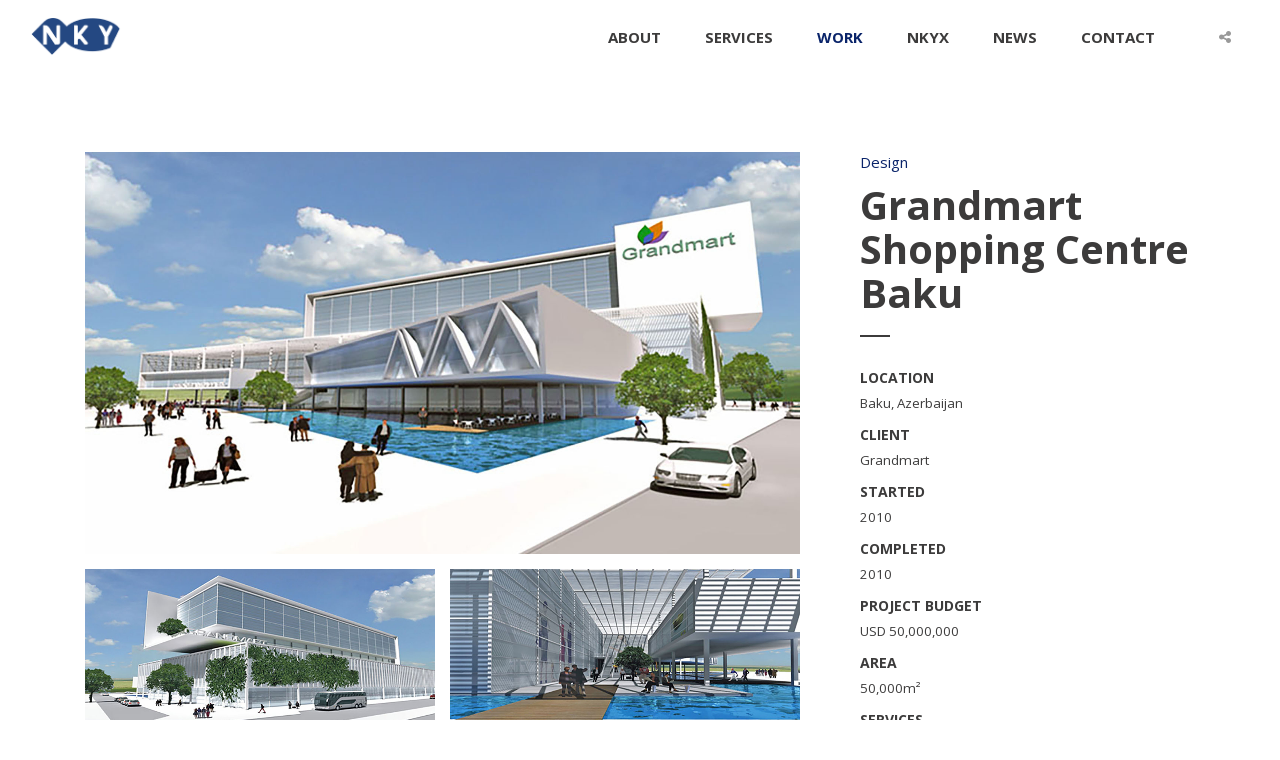

--- FILE ---
content_type: text/html; charset=UTF-8
request_url: https://nky.com.tr/projects/grandmart-shopping-centre-baku/
body_size: 7677
content:
<!DOCTYPE html>
<html lang="en-US">
<head>
	<!-- Global site tag (gtag.js) - Google Analytics -->
	<script async src="https://www.googletagmanager.com/gtag/js?id=UA-148187715-1"></script>
	<script>
  		window.dataLayer = window.dataLayer || [];
  		function gtag(){dataLayer.push(arguments);}
 		 gtag('js', new Date());

  		gtag('config', 'UA-148187715-1');
	</script>

	<meta charset="UTF-8">
	<meta http-equiv="X-UA-Compatible" content="IE=edge">
	<meta name="viewport" content="width=device-width, initial-scale=1">
	<title>Grandmart Shopping Centre Baku &#8211; NKY</title>
<meta name='robots' content='max-image-preview:large' />
<link rel='dns-prefetch' href='//maps.googleapis.com' />
<link rel='dns-prefetch' href='//fonts.googleapis.com' />
<link rel="alternate" type="application/rss+xml" title="NKY &raquo; Feed" href="https://nky.com.tr/feed/" />
<link rel="alternate" type="application/rss+xml" title="NKY &raquo; Comments Feed" href="https://nky.com.tr/comments/feed/" />
<script type="text/javascript">
window._wpemojiSettings = {"baseUrl":"https:\/\/s.w.org\/images\/core\/emoji\/14.0.0\/72x72\/","ext":".png","svgUrl":"https:\/\/s.w.org\/images\/core\/emoji\/14.0.0\/svg\/","svgExt":".svg","source":{"concatemoji":"https:\/\/nky.com.tr\/wp-includes\/js\/wp-emoji-release.min.js?ver=6.1.1"}};
/*! This file is auto-generated */
!function(e,a,t){var n,r,o,i=a.createElement("canvas"),p=i.getContext&&i.getContext("2d");function s(e,t){var a=String.fromCharCode,e=(p.clearRect(0,0,i.width,i.height),p.fillText(a.apply(this,e),0,0),i.toDataURL());return p.clearRect(0,0,i.width,i.height),p.fillText(a.apply(this,t),0,0),e===i.toDataURL()}function c(e){var t=a.createElement("script");t.src=e,t.defer=t.type="text/javascript",a.getElementsByTagName("head")[0].appendChild(t)}for(o=Array("flag","emoji"),t.supports={everything:!0,everythingExceptFlag:!0},r=0;r<o.length;r++)t.supports[o[r]]=function(e){if(p&&p.fillText)switch(p.textBaseline="top",p.font="600 32px Arial",e){case"flag":return s([127987,65039,8205,9895,65039],[127987,65039,8203,9895,65039])?!1:!s([55356,56826,55356,56819],[55356,56826,8203,55356,56819])&&!s([55356,57332,56128,56423,56128,56418,56128,56421,56128,56430,56128,56423,56128,56447],[55356,57332,8203,56128,56423,8203,56128,56418,8203,56128,56421,8203,56128,56430,8203,56128,56423,8203,56128,56447]);case"emoji":return!s([129777,127995,8205,129778,127999],[129777,127995,8203,129778,127999])}return!1}(o[r]),t.supports.everything=t.supports.everything&&t.supports[o[r]],"flag"!==o[r]&&(t.supports.everythingExceptFlag=t.supports.everythingExceptFlag&&t.supports[o[r]]);t.supports.everythingExceptFlag=t.supports.everythingExceptFlag&&!t.supports.flag,t.DOMReady=!1,t.readyCallback=function(){t.DOMReady=!0},t.supports.everything||(n=function(){t.readyCallback()},a.addEventListener?(a.addEventListener("DOMContentLoaded",n,!1),e.addEventListener("load",n,!1)):(e.attachEvent("onload",n),a.attachEvent("onreadystatechange",function(){"complete"===a.readyState&&t.readyCallback()})),(e=t.source||{}).concatemoji?c(e.concatemoji):e.wpemoji&&e.twemoji&&(c(e.twemoji),c(e.wpemoji)))}(window,document,window._wpemojiSettings);
</script>
<style type="text/css">
img.wp-smiley,
img.emoji {
	display: inline !important;
	border: none !important;
	box-shadow: none !important;
	height: 1em !important;
	width: 1em !important;
	margin: 0 0.07em !important;
	vertical-align: -0.1em !important;
	background: none !important;
	padding: 0 !important;
}
</style>
	<link rel='stylesheet' id='wp-block-library-css' href='https://nky.com.tr/wp-includes/css/dist/block-library/style.min.css?ver=6.1.1' type='text/css' media='all' />
<link rel='stylesheet' id='classic-theme-styles-css' href='https://nky.com.tr/wp-includes/css/classic-themes.min.css?ver=1' type='text/css' media='all' />
<style id='global-styles-inline-css' type='text/css'>
body{--wp--preset--color--black: #000000;--wp--preset--color--cyan-bluish-gray: #abb8c3;--wp--preset--color--white: #ffffff;--wp--preset--color--pale-pink: #f78da7;--wp--preset--color--vivid-red: #cf2e2e;--wp--preset--color--luminous-vivid-orange: #ff6900;--wp--preset--color--luminous-vivid-amber: #fcb900;--wp--preset--color--light-green-cyan: #7bdcb5;--wp--preset--color--vivid-green-cyan: #00d084;--wp--preset--color--pale-cyan-blue: #8ed1fc;--wp--preset--color--vivid-cyan-blue: #0693e3;--wp--preset--color--vivid-purple: #9b51e0;--wp--preset--gradient--vivid-cyan-blue-to-vivid-purple: linear-gradient(135deg,rgba(6,147,227,1) 0%,rgb(155,81,224) 100%);--wp--preset--gradient--light-green-cyan-to-vivid-green-cyan: linear-gradient(135deg,rgb(122,220,180) 0%,rgb(0,208,130) 100%);--wp--preset--gradient--luminous-vivid-amber-to-luminous-vivid-orange: linear-gradient(135deg,rgba(252,185,0,1) 0%,rgba(255,105,0,1) 100%);--wp--preset--gradient--luminous-vivid-orange-to-vivid-red: linear-gradient(135deg,rgba(255,105,0,1) 0%,rgb(207,46,46) 100%);--wp--preset--gradient--very-light-gray-to-cyan-bluish-gray: linear-gradient(135deg,rgb(238,238,238) 0%,rgb(169,184,195) 100%);--wp--preset--gradient--cool-to-warm-spectrum: linear-gradient(135deg,rgb(74,234,220) 0%,rgb(151,120,209) 20%,rgb(207,42,186) 40%,rgb(238,44,130) 60%,rgb(251,105,98) 80%,rgb(254,248,76) 100%);--wp--preset--gradient--blush-light-purple: linear-gradient(135deg,rgb(255,206,236) 0%,rgb(152,150,240) 100%);--wp--preset--gradient--blush-bordeaux: linear-gradient(135deg,rgb(254,205,165) 0%,rgb(254,45,45) 50%,rgb(107,0,62) 100%);--wp--preset--gradient--luminous-dusk: linear-gradient(135deg,rgb(255,203,112) 0%,rgb(199,81,192) 50%,rgb(65,88,208) 100%);--wp--preset--gradient--pale-ocean: linear-gradient(135deg,rgb(255,245,203) 0%,rgb(182,227,212) 50%,rgb(51,167,181) 100%);--wp--preset--gradient--electric-grass: linear-gradient(135deg,rgb(202,248,128) 0%,rgb(113,206,126) 100%);--wp--preset--gradient--midnight: linear-gradient(135deg,rgb(2,3,129) 0%,rgb(40,116,252) 100%);--wp--preset--duotone--dark-grayscale: url('#wp-duotone-dark-grayscale');--wp--preset--duotone--grayscale: url('#wp-duotone-grayscale');--wp--preset--duotone--purple-yellow: url('#wp-duotone-purple-yellow');--wp--preset--duotone--blue-red: url('#wp-duotone-blue-red');--wp--preset--duotone--midnight: url('#wp-duotone-midnight');--wp--preset--duotone--magenta-yellow: url('#wp-duotone-magenta-yellow');--wp--preset--duotone--purple-green: url('#wp-duotone-purple-green');--wp--preset--duotone--blue-orange: url('#wp-duotone-blue-orange');--wp--preset--font-size--small: 13px;--wp--preset--font-size--medium: 20px;--wp--preset--font-size--large: 36px;--wp--preset--font-size--x-large: 42px;--wp--preset--spacing--20: 0.44rem;--wp--preset--spacing--30: 0.67rem;--wp--preset--spacing--40: 1rem;--wp--preset--spacing--50: 1.5rem;--wp--preset--spacing--60: 2.25rem;--wp--preset--spacing--70: 3.38rem;--wp--preset--spacing--80: 5.06rem;}:where(.is-layout-flex){gap: 0.5em;}body .is-layout-flow > .alignleft{float: left;margin-inline-start: 0;margin-inline-end: 2em;}body .is-layout-flow > .alignright{float: right;margin-inline-start: 2em;margin-inline-end: 0;}body .is-layout-flow > .aligncenter{margin-left: auto !important;margin-right: auto !important;}body .is-layout-constrained > .alignleft{float: left;margin-inline-start: 0;margin-inline-end: 2em;}body .is-layout-constrained > .alignright{float: right;margin-inline-start: 2em;margin-inline-end: 0;}body .is-layout-constrained > .aligncenter{margin-left: auto !important;margin-right: auto !important;}body .is-layout-constrained > :where(:not(.alignleft):not(.alignright):not(.alignfull)){max-width: var(--wp--style--global--content-size);margin-left: auto !important;margin-right: auto !important;}body .is-layout-constrained > .alignwide{max-width: var(--wp--style--global--wide-size);}body .is-layout-flex{display: flex;}body .is-layout-flex{flex-wrap: wrap;align-items: center;}body .is-layout-flex > *{margin: 0;}:where(.wp-block-columns.is-layout-flex){gap: 2em;}.has-black-color{color: var(--wp--preset--color--black) !important;}.has-cyan-bluish-gray-color{color: var(--wp--preset--color--cyan-bluish-gray) !important;}.has-white-color{color: var(--wp--preset--color--white) !important;}.has-pale-pink-color{color: var(--wp--preset--color--pale-pink) !important;}.has-vivid-red-color{color: var(--wp--preset--color--vivid-red) !important;}.has-luminous-vivid-orange-color{color: var(--wp--preset--color--luminous-vivid-orange) !important;}.has-luminous-vivid-amber-color{color: var(--wp--preset--color--luminous-vivid-amber) !important;}.has-light-green-cyan-color{color: var(--wp--preset--color--light-green-cyan) !important;}.has-vivid-green-cyan-color{color: var(--wp--preset--color--vivid-green-cyan) !important;}.has-pale-cyan-blue-color{color: var(--wp--preset--color--pale-cyan-blue) !important;}.has-vivid-cyan-blue-color{color: var(--wp--preset--color--vivid-cyan-blue) !important;}.has-vivid-purple-color{color: var(--wp--preset--color--vivid-purple) !important;}.has-black-background-color{background-color: var(--wp--preset--color--black) !important;}.has-cyan-bluish-gray-background-color{background-color: var(--wp--preset--color--cyan-bluish-gray) !important;}.has-white-background-color{background-color: var(--wp--preset--color--white) !important;}.has-pale-pink-background-color{background-color: var(--wp--preset--color--pale-pink) !important;}.has-vivid-red-background-color{background-color: var(--wp--preset--color--vivid-red) !important;}.has-luminous-vivid-orange-background-color{background-color: var(--wp--preset--color--luminous-vivid-orange) !important;}.has-luminous-vivid-amber-background-color{background-color: var(--wp--preset--color--luminous-vivid-amber) !important;}.has-light-green-cyan-background-color{background-color: var(--wp--preset--color--light-green-cyan) !important;}.has-vivid-green-cyan-background-color{background-color: var(--wp--preset--color--vivid-green-cyan) !important;}.has-pale-cyan-blue-background-color{background-color: var(--wp--preset--color--pale-cyan-blue) !important;}.has-vivid-cyan-blue-background-color{background-color: var(--wp--preset--color--vivid-cyan-blue) !important;}.has-vivid-purple-background-color{background-color: var(--wp--preset--color--vivid-purple) !important;}.has-black-border-color{border-color: var(--wp--preset--color--black) !important;}.has-cyan-bluish-gray-border-color{border-color: var(--wp--preset--color--cyan-bluish-gray) !important;}.has-white-border-color{border-color: var(--wp--preset--color--white) !important;}.has-pale-pink-border-color{border-color: var(--wp--preset--color--pale-pink) !important;}.has-vivid-red-border-color{border-color: var(--wp--preset--color--vivid-red) !important;}.has-luminous-vivid-orange-border-color{border-color: var(--wp--preset--color--luminous-vivid-orange) !important;}.has-luminous-vivid-amber-border-color{border-color: var(--wp--preset--color--luminous-vivid-amber) !important;}.has-light-green-cyan-border-color{border-color: var(--wp--preset--color--light-green-cyan) !important;}.has-vivid-green-cyan-border-color{border-color: var(--wp--preset--color--vivid-green-cyan) !important;}.has-pale-cyan-blue-border-color{border-color: var(--wp--preset--color--pale-cyan-blue) !important;}.has-vivid-cyan-blue-border-color{border-color: var(--wp--preset--color--vivid-cyan-blue) !important;}.has-vivid-purple-border-color{border-color: var(--wp--preset--color--vivid-purple) !important;}.has-vivid-cyan-blue-to-vivid-purple-gradient-background{background: var(--wp--preset--gradient--vivid-cyan-blue-to-vivid-purple) !important;}.has-light-green-cyan-to-vivid-green-cyan-gradient-background{background: var(--wp--preset--gradient--light-green-cyan-to-vivid-green-cyan) !important;}.has-luminous-vivid-amber-to-luminous-vivid-orange-gradient-background{background: var(--wp--preset--gradient--luminous-vivid-amber-to-luminous-vivid-orange) !important;}.has-luminous-vivid-orange-to-vivid-red-gradient-background{background: var(--wp--preset--gradient--luminous-vivid-orange-to-vivid-red) !important;}.has-very-light-gray-to-cyan-bluish-gray-gradient-background{background: var(--wp--preset--gradient--very-light-gray-to-cyan-bluish-gray) !important;}.has-cool-to-warm-spectrum-gradient-background{background: var(--wp--preset--gradient--cool-to-warm-spectrum) !important;}.has-blush-light-purple-gradient-background{background: var(--wp--preset--gradient--blush-light-purple) !important;}.has-blush-bordeaux-gradient-background{background: var(--wp--preset--gradient--blush-bordeaux) !important;}.has-luminous-dusk-gradient-background{background: var(--wp--preset--gradient--luminous-dusk) !important;}.has-pale-ocean-gradient-background{background: var(--wp--preset--gradient--pale-ocean) !important;}.has-electric-grass-gradient-background{background: var(--wp--preset--gradient--electric-grass) !important;}.has-midnight-gradient-background{background: var(--wp--preset--gradient--midnight) !important;}.has-small-font-size{font-size: var(--wp--preset--font-size--small) !important;}.has-medium-font-size{font-size: var(--wp--preset--font-size--medium) !important;}.has-large-font-size{font-size: var(--wp--preset--font-size--large) !important;}.has-x-large-font-size{font-size: var(--wp--preset--font-size--x-large) !important;}
.wp-block-navigation a:where(:not(.wp-element-button)){color: inherit;}
:where(.wp-block-columns.is-layout-flex){gap: 2em;}
.wp-block-pullquote{font-size: 1.5em;line-height: 1.6;}
</style>
<link rel='stylesheet' id='sth_front_stylesheets-css' href='https://nky.com.tr/wp-content/plugins/StonedThemes-Plugin/sth_admin_css.css?ver=1.0' type='text/css' media='all' />
<link rel='stylesheet' id='rs-plugin-settings-css' href='https://nky.com.tr/wp-content/plugins/revslider/public/assets/css/settings.css?ver=5.4.8' type='text/css' media='all' />
<style id='rs-plugin-settings-inline-css' type='text/css'>
#rs-demo-id {}
</style>
<link rel='stylesheet' id='stonedthemes_Theme-css' href='https://nky.com.tr/wp-content/themes/collective/style.css?ver=1.0' type='text/css' media='all' />
<link rel='stylesheet' id='stonedthemes_shortcodes-css' href='https://nky.com.tr/wp-content/themes/collective/css/shortcodes.css?ver=1.0' type='text/css' media='all' />
<link rel='stylesheet' id='Bootstrap-css' href='https://nky.com.tr/wp-content/themes/collective/css/bootstrap.min.css?ver=1.0' type='text/css' media='all' />
<link rel='stylesheet' id='FontAwesome-css' href='https://nky.com.tr/wp-content/themes/collective/css/font-awesome.min.css?ver=1.0' type='text/css' media='all' />
<link rel='stylesheet' id='OwlCarousel-css' href='https://nky.com.tr/wp-content/themes/collective/css/owl.carousel.min.css?ver=1.0' type='text/css' media='all' />
<link rel='stylesheet' id='OwlCarouselTheme-css' href='https://nky.com.tr/wp-content/themes/collective/css/owl.theme.default.min.css?ver=1.0' type='text/css' media='all' />
<link rel='stylesheet' id='RoyalSlider-css' href='https://nky.com.tr/wp-content/themes/collective/css/royalslider.css?ver=1.0' type='text/css' media='all' />
<link rel='stylesheet' id='CustomScrollbar-css' href='https://nky.com.tr/wp-content/themes/collective/css/jquery.mCustomScrollbar.min.css?ver=1.0' type='text/css' media='all' />
<link rel='stylesheet' id='stonedthemes_Helpers-css' href='https://nky.com.tr/wp-content/themes/collective/css/helpers.css?ver=1.0' type='text/css' media='all' />
<link rel='stylesheet' id='stonedthemes_Header-css' href='https://nky.com.tr/wp-content/themes/collective/css/headers.css?ver=1.0' type='text/css' media='all' />
<link rel='stylesheet' id='stonedthemes_Style-css' href='https://nky.com.tr/wp-content/themes/collective/css/main.css?ver=1.0' type='text/css' media='all' />
<link rel='stylesheet' id='stonedthemes_responsive-css' href='https://nky.com.tr/wp-content/themes/collective/css/responsive.css?ver=1.0' type='text/css' media='all' />
<link rel='stylesheet' id='stonedthemes_custom-woocommerce-css' href='https://nky.com.tr/wp-content/themes/collective/css/custom-woocommerce.css?ver=1.0' type='text/css' media='all' />
<link rel='stylesheet' id='stonedthemes_GoogleFont-css' href='https://fonts.googleapis.com/css?family=Open+Sans%3A400%2C700&#038;subset=latin%2Clatin-ext&#038;ver=1.0' type='text/css' media='all' />
<script type='text/javascript' src='https://nky.com.tr/wp-includes/js/jquery/jquery.min.js?ver=3.6.1' id='jquery-core-js'></script>
<script type='text/javascript' src='https://nky.com.tr/wp-includes/js/jquery/jquery-migrate.min.js?ver=3.3.2' id='jquery-migrate-js'></script>
<script type='text/javascript' src='https://nky.com.tr/wp-content/plugins/revslider/public/assets/js/jquery.themepunch.tools.min.js?ver=5.4.8' id='tp-tools-js'></script>
<script type='text/javascript' src='https://nky.com.tr/wp-content/plugins/revslider/public/assets/js/jquery.themepunch.revolution.min.js?ver=5.4.8' id='revmin-js'></script>
<link rel="https://api.w.org/" href="https://nky.com.tr/wp-json/" /><link rel="EditURI" type="application/rsd+xml" title="RSD" href="https://nky.com.tr/xmlrpc.php?rsd" />
<link rel="wlwmanifest" type="application/wlwmanifest+xml" href="https://nky.com.tr/wp-includes/wlwmanifest.xml" />
<meta name="generator" content="WordPress 6.1.1" />
<link rel="canonical" href="https://nky.com.tr/projects/grandmart-shopping-centre-baku/" />
<link rel='shortlink' href='https://nky.com.tr/?p=4105' />
<link rel="alternate" type="application/json+oembed" href="https://nky.com.tr/wp-json/oembed/1.0/embed?url=https%3A%2F%2Fnky.com.tr%2Fprojects%2Fgrandmart-shopping-centre-baku%2F" />
<link rel="alternate" type="text/xml+oembed" href="https://nky.com.tr/wp-json/oembed/1.0/embed?url=https%3A%2F%2Fnky.com.tr%2Fprojects%2Fgrandmart-shopping-centre-baku%2F&#038;format=xml" />
<meta name="generator" content="Powered by WPBakery Page Builder - drag and drop page builder for WordPress."/>
<!--[if lte IE 9]><link rel="stylesheet" type="text/css" href="https://nky.com.tr/wp-content/plugins/js_composer/assets/css/vc_lte_ie9.min.css" media="screen"><![endif]--><meta name="generator" content="Powered by Slider Revolution 5.4.8 - responsive, Mobile-Friendly Slider Plugin for WordPress with comfortable drag and drop interface." />
<script type="text/javascript">function setREVStartSize(e){									
						try{ e.c=jQuery(e.c);var i=jQuery(window).width(),t=9999,r=0,n=0,l=0,f=0,s=0,h=0;
							if(e.responsiveLevels&&(jQuery.each(e.responsiveLevels,function(e,f){f>i&&(t=r=f,l=e),i>f&&f>r&&(r=f,n=e)}),t>r&&(l=n)),f=e.gridheight[l]||e.gridheight[0]||e.gridheight,s=e.gridwidth[l]||e.gridwidth[0]||e.gridwidth,h=i/s,h=h>1?1:h,f=Math.round(h*f),"fullscreen"==e.sliderLayout){var u=(e.c.width(),jQuery(window).height());if(void 0!=e.fullScreenOffsetContainer){var c=e.fullScreenOffsetContainer.split(",");if (c) jQuery.each(c,function(e,i){u=jQuery(i).length>0?u-jQuery(i).outerHeight(!0):u}),e.fullScreenOffset.split("%").length>1&&void 0!=e.fullScreenOffset&&e.fullScreenOffset.length>0?u-=jQuery(window).height()*parseInt(e.fullScreenOffset,0)/100:void 0!=e.fullScreenOffset&&e.fullScreenOffset.length>0&&(u-=parseInt(e.fullScreenOffset,0))}f=u}else void 0!=e.minHeight&&f<e.minHeight&&(f=e.minHeight);e.c.closest(".rev_slider_wrapper").css({height:f})					
						}catch(d){console.log("Failure at Presize of Slider:"+d)}						
					};</script>
		<style type="text/css" id="wp-custom-css">
			h3, .entry-title, .project-title {
    font-size: 22px !important; /* İstediğin boyutu gir */
    line-height: 1.3em; /* Satır aralığını ayarlayabilirsin */
    font-weight: 600; /* Daha ince yapmak için 400 yazabilirsin */
}

.project-card img {
    margin-bottom: 0px; /* Varsayılan büyük boşluğu küçült */
}

.project-card h2, 
.project-card .entry-title {
    margin-top: px; /* Başlığın resme olan uzaklığını azalt */
}

h6 {
    font-size: 13.3px !important; /* Buradaki sayıyı küçültebilirsin */

    font-weight: 400; /* Yazıyı biraz daha inceltir, istersen silebilirsin */
}



		</style>
		<noscript><style type="text/css"> .wpb_animate_when_almost_visible { opacity: 1; }</style></noscript></head>
<body class="project_post-template-default single single-project_post postid-4105  has-sticky-header wpb-js-composer js-comp-ver-5.5.2 vc_responsive" >
	
	<style type="text/css"></style>	<div id="loading-container">
		<div class="vertical-center2-container">
			<div class="vertical-center2-content text-center">
				<div class="loading-logo-container">
					<img src="https://nky.com.tr/wp-content/themes/collective/admin/loading/loading_icon_collective1.png" alt="loading1">
					<div id="current-loading" class="current-loading-status">
						<img src="https://nky.com.tr/wp-content/themes/collective/admin/loading/loading_icon_collective2.png" alt="loading2">
					</div>
				</div>
			</div>
		</div>
	</div>
	<header class="">
		<div class="stoned-container">
			<div class="row">
				<div class="col-md-12">
					<div class="header-v1 ">
	<div class="header-container">
		<div class="logo-container">
																							<a href="https://nky.com.tr" class="logo">
					<img src="https://nky.com.tr/wp-content/uploads/2014/01/nky-logo-1.png" alt="logo">
				</a>
									</div>
		<div class="menu-container text-right">
			<div class="menu-menu-container"><ul id="menu-menu" class="menu"><li id="menu-item-4758" class="menu-item menu-item-type-custom menu-item-object-custom menu-item-has-children menu-item-4758"><a href="#">ABOUT</a>
<ul class="sub-menu">
	<li id="menu-item-4925" class="menu-item menu-item-type-post_type menu-item-object-page menu-item-4925"><a href="https://nky.com.tr/profile/">Profile</a></li>
	<li id="menu-item-4926" class="menu-item menu-item-type-post_type menu-item-object-page menu-item-4926"><a href="https://nky.com.tr/vision-and-mission/">Vision And Mission</a></li>
	<li id="menu-item-4927" class="menu-item menu-item-type-post_type menu-item-object-page menu-item-4927"><a href="https://nky.com.tr/ceos-message/">CEO’s Message</a></li>
	<li id="menu-item-4928" class="menu-item menu-item-type-custom menu-item-object-custom menu-item-4928"><a href="/quality/">NKY Values</a></li>
	<li id="menu-item-4929" class="menu-item menu-item-type-post_type menu-item-object-page menu-item-4929"><a href="https://nky.com.tr/team/">Team</a></li>
	<li id="menu-item-5361" class="menu-item menu-item-type-post_type menu-item-object-page menu-item-5361"><a href="https://nky.com.tr/activities/">Insights</a></li>
</ul>
</li>
<li id="menu-item-5490" class="menu-item menu-item-type-custom menu-item-object-custom menu-item-has-children menu-item-5490"><a href="#">SERVICES</a>
<ul class="sub-menu">
	<li id="menu-item-4795" class="menu-item menu-item-type-custom menu-item-object-custom menu-item-4795"><a href="/architectural-design/">Design</a></li>
	<li id="menu-item-4821" class="menu-item menu-item-type-custom menu-item-object-custom menu-item-4821"><a href="/project-and-construction/">Project Management</a></li>
</ul>
</li>
<li id="menu-item-4950" class="menu-item menu-item-type-custom menu-item-object-custom menu-item-has-children menu-item-4950"><a href="#">WORK</a>
<ul class="sub-menu">
	<li id="menu-item-4934" class="menu-item menu-item-type-post_type menu-item-object-page menu-item-4934"><a href="https://nky.com.tr/design/">Design</a></li>
	<li id="menu-item-4942" class="menu-item menu-item-type-post_type menu-item-object-page menu-item-4942"><a href="https://nky.com.tr/project-management/">Project Management</a></li>
</ul>
</li>
<li id="menu-item-6500" class="menu-item menu-item-type-post_type menu-item-object-page menu-item-6500"><a href="https://nky.com.tr/nkyx/">NKYX</a></li>
<li id="menu-item-4866" class="menu-item menu-item-type-post_type menu-item-object-page current_page_parent menu-item-4866"><a href="https://nky.com.tr/news/">NEWS</a></li>
<li id="menu-item-4877" class="menu-item menu-item-type-post_type menu-item-object-page menu-item-4877"><a href="https://nky.com.tr/contact/">CONTACT</a></li>
</ul></div>		</div>
		
		<div class="shares-container">
						
								<div class="pull-right circle-shares">
					<ul class="list-unstyled list-inline margin-none">
						<li class="shares">
							<a href="">
								<i class="fa fa-share-alt fa-vertical-center"></i>
							</a>
							<ul class="list-unstyled">
																<li>
									<a href="https://www.facebook.com/nkyarchitectsengineers/"  target="_blank">
										<i class="fa fa fa-facebook"></i>
									</a>
								</li>
																<li>
									<a href="https://www.instagram.com/nkyarchitectsengineers/"  target="_blank">
										<i class="fa fa fa-instagram"></i>
									</a>
								</li>
																<li>
									<a href="https://www.linkedin.com/company/nkyarchitectsengineers"  target="_blank">
										<i class="fa fa fa-linkedin"></i>
									</a>
								</li>
																<li>
									<a href="https://www.youtube.com/channel/UCIB8Ma7UxuSzKwBKpnh_Bog"  target="_blank">
										<i class="fa fa fa-youtube"></i>
									</a>
								</li>
																<li>
									<a href="https://twitter.com/nkyarchitects"  target="_blank">
										<i class="fa fa fa-twitter"></i>
									</a>
								</li>
															</ul>
						</li>
					</ul>
				</div>
												</div>
	</div>
</div>
	
				</div>
			</div>
		</div>
		<div class="responsive-header">
			<div class="responsive-logo text-center">
															
												<a href="https://nky.com.tr" class="logo">
							<img src="https://nky.com.tr/wp-content/uploads/2014/01/nky-logo-1.png" alt="logo">
						</a>
										 
			</div>
			<div class="responsive-menu text-center">
				<a href="#" class="responsive-menu-btn">
					<i class="fa fa-bars"></i>
				</a>
								
					<div class="responsive-social-shares text-center">
																																					<a href="https://www.facebook.com/nkyarchitectsengineers/"  target="_blank">
										<i class="fa fa-vertical-center fa-facebook"></i>
									</a>
																	<a href="https://www.instagram.com/nkyarchitectsengineers/"  target="_blank">
										<i class="fa fa-vertical-center fa-instagram"></i>
									</a>
																	<a href="https://www.linkedin.com/company/nkyarchitectsengineers"  target="_blank">
										<i class="fa fa-vertical-center fa-linkedin"></i>
									</a>
																	<a href="https://www.youtube.com/channel/UCIB8Ma7UxuSzKwBKpnh_Bog"  target="_blank">
										<i class="fa fa-vertical-center fa-youtube"></i>
									</a>
																	<a href="https://twitter.com/nkyarchitects"  target="_blank">
										<i class="fa fa-vertical-center fa-twitter"></i>
									</a>
																						
					</div>
				
									<div class="menu-menu-container"><ul id="menu-menu-1" class="menu"><li class="menu-item menu-item-type-custom menu-item-object-custom menu-item-has-children menu-item-4758"><a href="#">ABOUT</a>
<ul class="sub-menu">
	<li class="menu-item menu-item-type-post_type menu-item-object-page menu-item-4925"><a href="https://nky.com.tr/profile/">Profile</a></li>
	<li class="menu-item menu-item-type-post_type menu-item-object-page menu-item-4926"><a href="https://nky.com.tr/vision-and-mission/">Vision And Mission</a></li>
	<li class="menu-item menu-item-type-post_type menu-item-object-page menu-item-4927"><a href="https://nky.com.tr/ceos-message/">CEO’s Message</a></li>
	<li class="menu-item menu-item-type-custom menu-item-object-custom menu-item-4928"><a href="/quality/">NKY Values</a></li>
	<li class="menu-item menu-item-type-post_type menu-item-object-page menu-item-4929"><a href="https://nky.com.tr/team/">Team</a></li>
	<li class="menu-item menu-item-type-post_type menu-item-object-page menu-item-5361"><a href="https://nky.com.tr/activities/">Insights</a></li>
</ul>
</li>
<li class="menu-item menu-item-type-custom menu-item-object-custom menu-item-has-children menu-item-5490"><a href="#">SERVICES</a>
<ul class="sub-menu">
	<li class="menu-item menu-item-type-custom menu-item-object-custom menu-item-4795"><a href="/architectural-design/">Design</a></li>
	<li class="menu-item menu-item-type-custom menu-item-object-custom menu-item-4821"><a href="/project-and-construction/">Project Management</a></li>
</ul>
</li>
<li class="menu-item menu-item-type-custom menu-item-object-custom menu-item-has-children menu-item-4950"><a href="#">WORK</a>
<ul class="sub-menu">
	<li class="menu-item menu-item-type-post_type menu-item-object-page menu-item-4934"><a href="https://nky.com.tr/design/">Design</a></li>
	<li class="menu-item menu-item-type-post_type menu-item-object-page menu-item-4942"><a href="https://nky.com.tr/project-management/">Project Management</a></li>
</ul>
</li>
<li class="menu-item menu-item-type-post_type menu-item-object-page menu-item-6500"><a href="https://nky.com.tr/nkyx/">NKYX</a></li>
<li class="menu-item menu-item-type-post_type menu-item-object-page current_page_parent menu-item-4866"><a href="https://nky.com.tr/news/">NEWS</a></li>
<li class="menu-item menu-item-type-post_type menu-item-object-page menu-item-4877"><a href="https://nky.com.tr/contact/">CONTACT</a></li>
</ul></div>							</div>
		</div>
	</header><style type='text/css'>.single-portfolio-container .portfolio-images{margin-top: -7.5px;margin-bottom: -7.5px;margin-right: -7.5px;margin-left: -7.5px;}.single-portfolio-container .portfolio-images .portfolio-image{margin-top: 7.5px;margin-bottom: 7.5px;padding-left: 7.5px;padding-right: 7.5px;}</style>
<div class="single-portfolio-container" id="right-side">
	<div class="container">
		<div class="col-md-4 col-md-push-8">
			
			 <p class="project-cat2">
                <a href="/design/">Design</a><style>.menu-item-4934 {color:#0A246A;}</style><style>.menu-item-4950 {color:#0A246A;}</style>            </p>
			
			<h4 class="collective-title">Grandmart Shopping Centre Baku</h4>

							<div class="margin-top-lg">

												<div class="margin-bottom-sm">
								<p class="text-uppercase margin-bottom-xs"><strong>LOCATION</strong></p>
								<h6 class="margin-none"><p>Baku, Azerbaijan</p>
</h6>
							</div>
													<div class="margin-bottom-sm">
								<p class="text-uppercase margin-bottom-xs"><strong>CLIENT</strong></p>
								<h6 class="margin-none"><p>Grandmart</p>
</h6>
							</div>
													<div class="margin-bottom-sm">
								<p class="text-uppercase margin-bottom-xs"><strong>STARTED</strong></p>
								<h6 class="margin-none"><p>2010</p>
</h6>
							</div>
													<div class="margin-bottom-sm">
								<p class="text-uppercase margin-bottom-xs"><strong>COMPLETED</strong></p>
								<h6 class="margin-none"><p>2010</p>
</h6>
							</div>
													<div class="margin-bottom-sm">
								<p class="text-uppercase margin-bottom-xs"><strong>PROJECT BUDGET</strong></p>
								<h6 class="margin-none"><p>USD 50,000,000</p>
</h6>
							</div>
													<div class="margin-bottom-sm">
								<p class="text-uppercase margin-bottom-xs"><strong>AREA</strong></p>
								<h6 class="margin-none"><p>50,000m²</p>
</h6>
							</div>
													<div class="margin-bottom-sm">
								<p class="text-uppercase margin-bottom-xs"><strong>SERVICES</strong></p>
								<h6 class="margin-none"><p>Concept Design</p>
</h6>
							</div>
												<p>This mixed use development is divided into two main elements; a longitudinal base on the the ground and a linear volume placed on top. Retail and office units are located on the upper base and entertainment areas including movie theatres and a food court are on the lower base. There is also a large 5000 capacity parking area.</p>
				</div>
										<p class="margin-bottom-md">
					<span class="share-text"></span>
				</p>
				<ul class="post-shares">
					

		<li>
		  <a href="http://www.facebook.com/share.php?u=https://nky.com.tr/projects/grandmart-shopping-centre-baku/" target="_blank">
			<i class="fa fa-facebook"></i>
			<span>facebook</span>
		  </a>
	</li>
			<li>
	  <a href="http://twitter.com/home?status=https://nky.com.tr/projects/grandmart-shopping-centre-baku/" target="_blank">
		<i class="fa fa-twitter"></i>
		<span>twitter</span>
	  </a>
	</li>
			<li>
	  <a href="http://www.linkedin.com/shareArticle?mini=true&amp;url=https://nky.com.tr/projects/grandmart-shopping-centre-baku/" target="_blank">
		<i class="fa fa-linkedin"></i>
		<span>LinkedIn</span>
	  </a>
	</li>
			<li>
	    <script
		    type="text/javascript"
		    async defer
		    src="//assets.pinterest.com/js/pinit.js"
		></script>
	  	<a style="cursor: pointer;" href="https://www.pinterest.com/pin/create/button/" data-pin-shape="round" data-pin-custom="true">
		    <i class="fa fa-pinterest"></i>
		    <span>Pinterest</span>
		</a>
	</li>
	
				</ul>
					</div>
		
		<div class="col-md-8 col-md-pull-4">
			<div class="row portfolio-images">
					
									<div class="col-md-12 portfolio-image">
																																					<a href="https://nky.com.tr/wp-content/uploads/2019/03/grandmart-shopping-centre-baku-1.jpg" class="image-link">
								<span class="lazy-container" style="padding-bottom: 56.25%; height: 0;">
									<img alt="" class="lazy" alt="alt" width="1920" height="1080" data-original="https://nky.com.tr/wp-content/uploads/2019/03/grandmart-shopping-centre-baku-1.jpg"/>
								</span>
							</a>
												
					</div>
									<div class="col-md-6 portfolio-image">
																																					<a href="https://nky.com.tr/wp-content/uploads/2019/03/grandmart-shopping-centre-baku-2.jpg" class="image-link">
								<span class="lazy-container" style="padding-bottom: 56.25%; height: 0;">
									<img alt="" class="lazy" alt="alt" width="1920" height="1080" data-original="https://nky.com.tr/wp-content/uploads/2019/03/grandmart-shopping-centre-baku-2.jpg"/>
								</span>
							</a>
												
					</div>
									<div class="col-md-6 portfolio-image">
																																					<a href="https://nky.com.tr/wp-content/uploads/2019/03/grandmart-shopping-centre-baku-3.jpg" class="image-link">
								<span class="lazy-container" style="padding-bottom: 56.25%; height: 0;">
									<img alt="" class="lazy" alt="alt" width="1920" height="1080" data-original="https://nky.com.tr/wp-content/uploads/2019/03/grandmart-shopping-centre-baku-3.jpg"/>
								</span>
							</a>
												
					</div>
									<div class="col-md-6 portfolio-image">
																																					<a href="https://nky.com.tr/wp-content/uploads/2019/03/grandmart-shopping-centre-baku-4.jpg" class="image-link">
								<span class="lazy-container" style="padding-bottom: 56.25%; height: 0;">
									<img alt="" class="lazy" alt="alt" width="1920" height="1080" data-original="https://nky.com.tr/wp-content/uploads/2019/03/grandmart-shopping-centre-baku-4.jpg"/>
								</span>
							</a>
												
					</div>
									<div class="col-md-6 portfolio-image">
																																					<a href="https://nky.com.tr/wp-content/uploads/2019/03/grandmart-shopping-centre-baku-5.jpg" class="image-link">
								<span class="lazy-container" style="padding-bottom: 56.25%; height: 0;">
									<img alt="" class="lazy" alt="alt" width="1920" height="1080" data-original="https://nky.com.tr/wp-content/uploads/2019/03/grandmart-shopping-centre-baku-5.jpg"/>
								</span>
							</a>
												
					</div>
															</div>
		</div>
	</div>
</div>
<nav class="projects-nav">
	<div class="prev-project">
		<a href="https://nky.com.tr/projects/bayburt-gumushane-airport/" rel="prev"><h4 class="text-uppercase">Bayburt-Gümüşhane Airport</h4><span>Previous Project</span></a>	</div>
	<div class="all-projects">
		<a href="https://nky.com.tr/design/">
			<i class="fa fa-th"></i>
		</a>
	</div>
	<div class="next-project text-right">
		<a href="https://nky.com.tr/projects/karaman-airport/" rel="next"><h4 class="text-uppercase">Karaman Airport</h4><span>Next Project</span></a>	</div>
</nav>
<div class="modal fade" id="sth-lightbox" tabindex="-1" role="dialog" aria-labelledby="myModalLabel">
    <div class="modal-dialog" role="document">
        <div class="modal-content">
            <div class="modal-body">
            	<div class="modal-carousel-header text-center">
    				<div class="slider-number">
    					<div class="slide-positions">
    						<span class="current-slide">01</span>
    						<span class="all-slides">15</span>
    					</div>
    				</div>
    				<div class="slide-title">
	    				<h4 class="project-title">Grandmart Shopping Centre Baku</h4>
	    				<p>
    						DESIGN /  05 Mar 2019	
	    				</p>
    				</div>
    				<div class="close-modal">
    					<div class="close-lightbox"></div>
    				</div>
            	</div>
                <div class="modal-carousel">
                	<div class="vertical-center2-container">
                		<div class="vertical-center2-content text-center"></div>
                	</div>
                	<div class="owl-container">
	                    <div class="owl-carousel">
	                    </div>
	                    <nav class="side style-1">
							<div class="prev">
								<img src="https://www.nky.com.tr/left-gallery.png">
							</div>
							<div class="next">
								<img src="https://www.nky.com.tr/right-gallery.png">
							</div>
						</nav>
					</div>
                </div>
               
                <div class="modal-carousel-footer">
					<nav class="projects-nav">
						<div class="prev-project">
							<a href="https://nky.com.tr/projects/bayburt-gumushane-airport/" rel="prev"><h4 class="text-uppercase">Bayburt-Gümüşhane Airport</h4><span>Previous Project</span></a>						</div>
						<div class="all-projects">
							<a href="https://nky.com.tr/design/">
								<i class="fa fa-th"></i>
							</a>
						</div>
						<div class="next-project text-right">
							<a href="https://nky.com.tr/projects/karaman-airport/" rel="next"><h4 class="text-uppercase">Karaman Airport</h4><span>Next Project</span></a>						</div>
					</nav>
            	</div>
            </div>
        </div>
    </div>
</div>	<a id="to-top"><i class="fa fa-angle-up"></i></a>
<script type='text/javascript' src='https://nky.com.tr/wp-content/themes/collective/js/owl.carousel.min.js?ver=6.1.1' id='OwlCarousel-js'></script>
<script type='text/javascript' src='https://nky.com.tr/wp-content/themes/collective/js/bootstrap.min.js?ver=6.1.1' id='Bootsrap-js'></script>
<script type='text/javascript' src='https://nky.com.tr/wp-content/themes/collective/js/jquery.royalslider.min.js?ver=6.1.1' id='RoyalSlider-js'></script>
<script type='text/javascript' src='https://nky.com.tr/wp-content/themes/collective/js/imagesloaded.pkgd.min.js?ver=6.1.1' id='ImagesLoaded-js'></script>
<script type='text/javascript' src='https://nky.com.tr/wp-content/themes/collective/js/isotope.pkgd.min.js?ver=6.1.1' id='Isotope-js'></script>
<script type='text/javascript' src='https://nky.com.tr/wp-content/themes/collective/js/masonry-horizontal.js?ver=6.1.1' id='MasonryHorizontal-js'></script>
<script type='text/javascript' src='https://nky.com.tr/wp-content/themes/collective/js/jquery.lazyload.min.js?ver=6.1.1' id='LazyLoad-js'></script>
<script type='text/javascript' src='https://nky.com.tr/wp-content/themes/collective/js/jquery.mCustomScrollbar.concat.min.js?ver=6.1.1' id='customScrollbar-js'></script>
<script type='text/javascript' src='https://nky.com.tr/wp-content/themes/collective/js/projectLike.js?ver=6.1.1' id='sth_ProjectLikes-js'></script>
<script type='text/javascript' src='https://nky.com.tr/wp-content/themes/collective/js/wordVariation.js?ver=6.1.1' id='stonedthemes_wordVariation-js'></script>
<script type='text/javascript' id='stonedthemes_Script-js-extra'>
/* <![CDATA[ */
var stonedthemes_Ajax = {"ajaxurl":"https:\/\/nky.com.tr\/wp-admin\/admin-ajax.php"};
/* ]]> */
</script>
<script type='text/javascript' src='https://nky.com.tr/wp-content/themes/collective/js/script.js?ver=6.1.1' id='stonedthemes_Script-js'></script>
<script type='text/javascript' src='https://maps.googleapis.com/maps/api/js?key=AIzaSyBKE87P8BnUHFGmNlnpKXTXewPs-fme-T0&#038;ver=6.1.1' id='google_map-js'></script>
<script type='text/javascript' src='https://nky.com.tr/wp-content/themes/collective/js/pace.js?ver=6.1.1' id='pace-js'></script>
<script type='text/javascript' src='https://nky.com.tr/wp-includes/js/comment-reply.min.js?ver=6.1.1' id='comment-reply-js'></script>
</body>
</html>

--- FILE ---
content_type: text/css
request_url: https://nky.com.tr/wp-content/themes/collective/style.css?ver=1.0
body_size: 170
content:
/*
Theme Name: Collective
Theme URI: http://collective.stonedthemes.com/
Description: Collective - Minimal WordPress Theme
Author: StonedThemes
Author URI: http://stonedthemes.com/
Tags:  two-columns, left-sidebar, custom-background, custom-colors, custom-header, custom-menu, editor-style, featured-images,  post-formats, sticky-post, threaded-comments, translation-ready, accessibility-ready
Version: 1.3.6
License: General Public License
License URI: http://www.gnu.org/licenses/gpl.html
Text Domain: collective
*/

--- FILE ---
content_type: text/css
request_url: https://nky.com.tr/wp-content/themes/collective/css/main.css?ver=1.0
body_size: 10826
content:
/*------------------------------------------------------------------
[Collective Wordpress Stylesheet]
Version: 1.0
-------------------------------------------------------------------*/

/*------------------------------------------------------------------
[Table of contents]

1. general style
1.1 theme unit
2. typography style
3. header style
4. portfolio feed style
5. text positioning style
6. iconed boxes style
7. royal slider style
8. vertical projects style
9. horizontal mosaic
10. owl carousel
11. portfolio filter
12. portfolio single
12.1 stoned themes lightbox
13. about me
14. contact
15. variable sized gallery
16. blog
17. load more animation
18. accordion services
19. pricing table
20. word variation
21. loading screen
22. 404 page style

-------------------------------------------------------------------*/

/*------------------------------------------------------------------
[1. general style]
*/
@font-face {
    font-family: 'Montserrat';
    font-style: normal;
    font-weight: 100;
    src: local('Montserrat-Hairline.woff2'), url(../fonts/Montserrat-Hairline.woff2) format('woff2');
    unicode-range: U+0000-00FF, U+0131, U+0152-0153, U+02C6, U+02DA, U+02DC, U+2000-206F, U+2074, U+20AC, U+2212, U+2215, U+E0FF, U+EFFD, U+F000;
}

@font-face {
    font-family: 'Montserrat';
    font-style: normal;
    font-weight: 200;
    src: local('Montserrat-Light.woff2'), url(../fonts/Montserrat-Light.woff2) format('woff2');
    unicode-range: U+0000-00FF, U+0131, U+0152-0153, U+02C6, U+02DA, U+02DC, U+2000-206F, U+2074, U+20AC, U+2212, U+2215, U+E0FF, U+EFFD, U+F000;
}

@font-face {
    font-family: 'Montserrat';
    font-style: normal;
    font-weight: 400;
    src: local('Montserrat-Regular.woff2'), url(../fonts/Montserrat-Regular.woff2) format('woff2');
    unicode-range: U+0000-00FF, U+0131, U+0152-0153, U+02C6, U+02DA, U+02DC, U+2000-206F, U+2074, U+20AC, U+2212, U+2215, U+E0FF, U+EFFD, U+F000;
}

@font-face {
    font-family: 'Montserrat';
    font-style: normal;
    font-weight: 500;
    src: local('Montserrat-SemiBold.woff2'), url(../fonts/Montserrat-SemiBold.woff2) format('woff2');
    unicode-range: U+0000-00FF, U+0131, U+0152-0153, U+02C6, U+02DA, U+02DC, U+2000-206F, U+2074, U+20AC, U+2212, U+2215, U+E0FF, U+EFFD, U+F000;
}

@font-face {
    font-family: 'Montserrat';
    font-style: normal;
    font-weight: 700;
    src: local('Montserrat-Bold'), url(../fonts/Montserrat-Bold.woff2) format('woff2');
    unicode-range: U+0000-00FF, U+0131, U+0152-0153, U+02C6, U+02DA, U+02DC, U+2000-206F, U+2074, U+20AC, U+2212, U+2215, U+E0FF, U+EFFD, U+F000;
}

@font-face {
    font-family: 'Montserrat';
    font-style: normal;
    font-weight: 800;
    src: local('Montserrat-ExtraBold.woff2'), url(../fonts/Montserrat-ExtraBold.woff2) format('woff2');
    unicode-range: U+0000-00FF, U+0131, U+0152-0153, U+02C6, U+02DA, U+02DC, U+2000-206F, U+2074, U+20AC, U+2212, U+2215, U+E0FF, U+EFFD, U+F000;
}

@font-face {
    font-family: 'Montserrat';
    font-style: normal;
    font-weight: 900;
    src: local('Montserrat-Black'), url(../fonts/Montserrat-Black.woff2) format('woff2');
    unicode-range: U+0000-00FF, U+0131, U+0152-0153, U+02C6, U+02DA, U+02DC, U+2000-206F, U+2074, U+20AC, U+2212, U+2215, U+E0FF, U+EFFD, U+F000;
}

.stoned-container {
    padding: 0 30px;
}

.stoned-container.main {
    overflow: hidden;
}

.stoned-container.main.no-padding {
    padding: 0;
}

.stoned-container:before {
    display: table;
    content: " ";
}

.stoned-container:after {
    clear: both;
}

.stoned-container:after {
    display: table;
    content: " ";
}

img {
    -ms-interpolation-mode: bicubic;
    border: 0;
    height: auto;
    max-width: 100%;
    vertical-align: middle;
}

img.lazy {
    max-width: 100%;
    height: auto;
    display: block;
}

.lazy-container {
    display: block;
    overflow: hidden;
    background-color: #dcdcdc;
    background-position: center center;
    background-repeat: no-repeat;
    background-size: 30px 30px;
}

.lazy-container:before {
    content: "";
    width: 5px;
    height: 5px;
    position: absolute;
    top: 50%;
    margin-top: -7.5px;
    left: 50%;
    margin-left: -7.5px;
    border-radius: 50%;
    border: 2px solid #3c3b3b;

    -webkit-animation: lazy-load-animation 1s ease-out infinite;
    animation: lazy-load-animation 1s ease-out infinite;
    -ms-animation: lazy-load-animation 1s ease-out infinite;
    -moz-animation: lazy-load-animation 1s ease-out infinite;
    -o-animation: lazy-load-animation 1s ease-out infinite;
}

@-webkit-keyframes lazy-load-animation {
    0% {
        opacity: 0.5;
        -webkit-transform: scale(1);
        -ms-transform: scale(1);
        -o-transform: scale(1);
        transform: scale(1);
    }
    100% {
        opacity: 1;
        -webkit-transform: scale(3);
        -ms-transform: scale(3);
        -o-transform: scale(3);
        transform: scale(3);
    }
    100% {
        opacity: 0;
        -webkit-transform: scale(5);
        -ms-transform: scale(5);
        -o-transform: scale(5);
        transform: scale(5);
    }
}

@keyframes lazy-load-animation {
    0% {
        opacity: 0.5;
        -webkit-transform: scale(1);
        -ms-transform: scale(1);
        -o-transform: scale(1);
        transform: scale(1);
    }
    100% {
        opacity: 1;
        -webkit-transform: scale(3);
        -ms-transform: scale(3);
        -o-transform: scale(3);
        transform: scale(3);
    }
    100% {
        opacity: 0;
        -webkit-transform: scale(5);
        -ms-transform: scale(5);
        -o-transform: scale(5);
        transform: scale(5);
    }
}

.lazy-container img {
    position: relative;
}

.collective-title, h2.wpb_heading {
    font-weight: bold;
    margin: 0;
    font-size: 40px;
}

.collective-title.title-right:after, h2.wpb_heading.title-right:after {
    margin-left: auto;
}

.collective-title:after, h2.wpb_heading:after {
    content: "";
    width: 30px;
    border-bottom: 2px solid;
    display: block;
    padding-top: 20px;
    margin-bottom: 30px;
}

footer {
    overflow: hidden;
    background: #eee;
    padding: 30px 0;
}

footer .widget {
    padding-left: 15px;
    padding-right: 15px;
    padding-top: 30px;
    padding-bottom: 30px;
    margin-bottom: 0;
}

.page-template-template-blog header {
    margin-bottom: 30px;
}

.page-title {
    margin-bottom: 30px;
    margin-top: 30px;
}

body.framed-body {
    width: calc(100% - 30px);
    margin: 0px auto;
    box-sizing: content-box;
    border: 15px solid #fff;
}

#to-top {
    width: 40px;
    height: 40px;
    display: none;
    position: fixed;
    right: 15px;
    bottom: 30px;
    border: 2px solid;
    color: #3c3b3b;
    border-radius: 50%;
    font-size: 14px;
    line-height: 36px;
    text-align: center;
    background-color: #ffffff;
    cursor: pointer;
    z-index: 20;
}


/*------------------------------------------------------------------
[1.1 theme unit style]
*/
.wp-caption {
    max-width: 100%;
    background-color: #eeeeee;
    margin-top: 15px;
    display: block;
    padding-top: 5px;
}

.wp-caption.alignnone {
    clear: both;
}

.wp-caption-text {
    padding: 10px 5px;
}

p.wp-caption-text {
    margin-bottom: 0 !important;
}

.sticky {
    border: 2px solid;
    box-sizing: border-box;
}

.gallery-item {
    padding: 0 15px;
}

.gallery-caption {
    /*background: #eeeeee;*/
}

.bypostauthor {

}

blockquote.aligncenter, .wp-caption.aligncenter, img.aligncenter {
    margin-top: 15px;
    margin-bottom: 15px;
}

blockquote.alignleft, .wp-caption.alignleft, img.alignleft {
    margin: 15px;
    margin-left: 0;
    margin-top: 5px;
}

blockquote.alignright, .wp-caption.alignright, img.alignright {
    margin: 15px;
    margin-right: 0;
    margin-top: 5px;
}

.wp-caption.alignnone {
    margin-bottom: 15px;
}

blockquote.aligncenter, .wp-caption.aligncenter, img.aligncenter {
    clear: both;
}

.wp-caption img[class*="wp-image-"] {
    display: block;
    margin: 0 auto;
}

.single-blog-content a {
    text-decoration: underline;
}

cite {
    font-weight: 600;
}

table {
    margin-bottom: 30px;
}

thead {
    background-color: #eaeaea;
    padding: 10px;
    font-size: 14px;
    text-transform: uppercase;
    text-align: left;
}

th {
    border: 1px solid #eaeaea;
    padding: 10px;
    font-weight: 500;
}

td {
    border: 1px solid #eaeaea;
    padding: 5px;
    font-size: 13px;
    text-align: center;
}

kbd {
    background-color: #3c3b3b;
}

embed, iframe {
    max-width: 100%;
}

.screen-reader-text {
    clip: rect(1px, 1px, 1px, 1px);
    position: absolute !important;
    height: 1px;
    width: 1px;
    overflow: hidden;
}

.screen-reader-text:focus {
    background-color: #f1f1f1;
    border-radius: 3px;
    box-shadow: 0 0 2px 2px rgba(0, 0, 0, 0.6);
    clip: auto !important;
    color: #21759b;
    display: block;
    font-size: 14px;
    font-size: 0.875rem;
    font-weight: bold;
    height: auto;
    left: 5px;
    line-height: normal;
    padding: 15px 23px 14px;
    text-decoration: none;
    top: 5px;
    width: auto;
    z-index: 100000; /* Above WP toolbar. */
}

.alignnone {
    margin: 5px 20px 20px 0;
}

.aligncenter,
div.aligncenter {
    display: block;
    margin: 5px auto 5px auto;
}

.alignright {
    float: right;
    margin: 5px 0 20px 20px;
}

.alignleft {
    float: left;
    margin: 5px 20px 20px 0;
}

a img.alignright {
    float: right;
    margin: 5px 0 20px 20px;
}

a img.alignnone {
    margin: 5px 20px 20px 0;
}

a img.alignleft {
    float: left;
    margin: 5px 20px 20px 0;
}

a img.aligncenter {
    display: block;
    margin-left: auto;
    margin-right: auto
}

/*------------------------------------------------------------------
[2. typography style]
*/
body {
    /*color: #3c3b3b;*/
    color: #3c3b3b
    font-size: 12px;
    font-weight: 200;
}

a, a:hover, a:focus {
    text-decoration: none;
    color: inherit;
    outline: 0;
}

p, span {
    line-height: 21px;
}

body {
    /*font-family: 'Montserrat';*/
    font-family: Open Sans !important;
    -webkit-font-smoothing: subpixel-antialiased;
}

/*------------------------------------------------------------------
[3. header style]
*/
@media (min-width: 768px) {
    .transparent-header, .transparent-footer, .transparent-header-footer {
        position: relative;
    }

    .transparent-header > header, .transparent-header-footer > header {
        position: absolute;
        top: 0;
        left: 0;
        right: 0;
        z-index: 11;
        background: rgba(0, 0, 0, 0) !important;
    }

    .transparent-footer > footer, .transparent-header-footer > footer {
        position: absolute;
        bottom: 0;
        left: 0;
        right: 0;
        z-index: 11;
        background-color: rgba(0, 0, 0, 0);
    }

    .transparent-header, .transparent-footer {
        position: relative;
    }
}

header {
    border-bottom: 0px solid rgba(0, 0, 0, 0.07);
    position: relative;
    z-index: 20;
}

header.header-gap {
    margin-bottom: 30px;
}

.shares > ul {
    position: absolute;
    z-index: 1;
}

.shares > ul > li {
    margin: 10px 0;
    color: #ffffff;
    display: none;
}

.circle-shares li i {
    line-height: 36px;
}

header .circle-shares li a {
    color: #999;
    border-color: #eee;
    background-color: #fff;
}

header .circle-shares li a:hover {
    color: #244882;
}

.shares-container ul {
    margin: 0;
    z-index: 2;
}

.transparent-header-footer .circle-shares li a, .transparent-header .circle-shares li a {
    background-color: rgba(0, 0, 0, 0);
}

.shares > a {
    position: relative;
}

.shares > a:after {
    content: "";
    border-left: 6px solid rgba(0, 0, 0, 0);
    border-right: 6px solid rgba(0, 0, 0, 0);
    border-top: 5px solid #eee;
    position: absolute;
    bottom: 0;
    opacity: 0;
    left: 50%;
    margin-left: -6px;
    z-index: -1;
}

.shares > a:hover:after, .shares > a.active:after {
    bottom: -6px;
    opacity: 1;
    -webkit-transition: bottom 0.4s ease-in-out, opacity 0.2s 0.2s ease-out;
    -moz-transition: bottom 0.4s ease-in-out, opacity 0.2s 0.2s ease-out;
    -o-transition: bottom 0.4s ease-in-out, opacity 0.2s 0.2s ease-out;
    transition: bottom 0.4s ease-in-out, opacity 0.2s 0.2s ease-out;
}

.subheader {
    min-height: 150px;
}

/*menu without manage location selected*/
.header-v1 div.menu {
    margin: 0;
    padding: 0;
    list-style-type: none;
    font-size: 12px;
    color: #999;
}

.header-v1 div.menu > ul > li > a:after {
    content: "";
    width: 0px;
    height: 0;
    border: 2px solid;
    position: absolute;
    top: 50%;
    margin-top: 20px;
    left: 50%;
    margin-left: -2px;
    opacity: 0;
}

.header-v1 div.menu > ul > li:hover > a:after, .header-v1 div.menu > ul > li.current_page_item > a:after {
    opacity: 1;
}

.header-v1 .menu li {
    list-style-type: none;
    position: relative;
    padding-top: 7px;
    padding-bottom: 5px;
}

.header-v1 .menu li ul li {
    border-bottom: solid 0.6px #ddd;
}

.header-v1 .menu li ul li:last-child {
    border-bottom: none;
}

.header-v1 .menu li:hover > a {
    text-decoration: none;
}

.header-v1 .menu li a {
    -webkit-transition: all 0.4s ease-in-out;
    -moz-transition: all 0.4s ease-in-out;
    -o-transition: all 0.4s ease-in-out;
    transition: all 0.4s ease-in-out;
}

.header-v1 div.menu > ul > li {
    display: inline-block;
}

.header-v1 div.menu > ul > li > a {
    display: inline-block;
    line-height: 120px;
    padding-left: 20px;
    padding-right: 20px;
    text-transform: uppercase;
    font-weight: 700;
    -webkit-transition: all 0.4s ease-in-out;
    -moz-transition: all 0.4s ease-in-out;
    -o-transition: all 0.4s ease-in-out;
    transition: all 0.4s ease-in-out;
}

.header-v1 .menu ul.sub-menu,
.header-v1 .menu ul.children {
    visibility: hidden;
    opacity: 0;
    z-index: -1;
    position: absolute;
    width: 240px;
    margin: 0;
    padding: 7px 0;
    border: 2px solid #fff;
    background: #ffffff;
    right: initial;
    left: 235px;
    top: -1px;
    margin-left: 1px;
    color: #3c3b3b;
    text-align: left;

    -webkit-transform: -webkit-translateY(-15px);
    -moz-transform: -moz-translateY(-15px);
    -o-transform: -o-translateY(-15px);
    transform: translateY(-15px);

    -webkit-transition: all 0.4s ease-in-out;
    -moz-transition: all 0.4s ease-in-out;
    -o-transition: all 0.4s ease-in-out;
    transition: all 0.4s ease-in-out;
}

.header-v1 .sub-menu,
.header-v1 .children {
    background-color: #fff;
}

.header-v1 div.menu > ul > li > ul.sub-menu,
.header-v1 div.menu > ul > li > ul.children {
    top: 85%;
    right: 50%;
    margin-left: 0;
    margin-right: -60px;
    left: auto;
    padding: 7px 0;
    color: #a9a9a9;
}

.header-v1 div.menu > ul > li > ul.sub-menu:before,
.header-v1 div.menu > ul > li > ul.children:before {
    content: " ";
    border-left: 5px solid #eee;
    border-bottom: 30px solid #eee;
    border-right: 5px solid #eee;
    border-top: 0px solid #eee;
    position: absolute;
    width: 0;
    height: 0;
    position: absolute;
    top: -25px;
    left: 15%;
    margin-left: -10px;
}

.header-v1 .menu > li > ul.sub-menu:after,
.header-v1 .menu > li > ul.children:after {
    content: " ";
    border-left: 2px solid #eee;
    border-bottom: 30px solid #eee;
    border-right: 2px solid #eee;
    border-top: 0px solid #eee;
    position: absolute;
    width: 0;
    height: 0;
    position: absolute;
    top: -25px;
    left: 9%;
    margin-left: -10px;
}

.header-v1 .menu ul.sub-menu li a,
.header-v1 .menu ul.children li a {
    display: block;
    padding: 5px 10px;
}

.header-v1 .menu ul.sub-menu li:last-child a,
.header-v1 .menu ul.children li:last-child a {
    border-bottom: 0;
}

.header-v1 .menu li:hover > ul.sub-menu,
.header-v1 .menu li:hover > ul.children {
    visibility: visible;
    opacity: 1;
    z-index: 2;
    -webkit-transform: translateY(0px);
    -moz-transform: translateY(0px);
    -o-transform: translateY(0px);
    transform: translateY(0px);
}

.header-v1 .menu ul.sub-menu li > ul.sub-menu:before,
.header-v1 .menu ul.sub-menu li > ul.children:before {
    content: "";
    border-top: 10px solid rgba(255, 0, 0, 0);
    border-bottom: 10px solid #dadadac1;
    border-bottom: 10px solid rgba(255, 0, 0, 0);
    width: 0;
    height: 0;
    position: absolute;
    top: 12px;
    left: -12px;
    z-index: 3;
}

.header-v1 .menu ul.sub-menu li > ul.sub-menu:after,
.header-v1 .menu ul.sub-menu li > ul.children:after {
    content: "";
    border-top: 10px solid rgba(255, 0, 0, 0);
    border-bottom: 10px solid #dadadac1;
    border-bottom: 10px solid rgba(255, 0, 0, 0);
    width: 0;
    height: 0;
    position: absolute;
    top: 12px;
    left: -9px;
    z-index: 3;
}

/*menu without manage location selected*/

/*------------------------------------------------------------------
[4. portfolio feed style]
*/
.portfolio-items {
    overflow: hidden;
}

.portfolio-items > .row {
    margin-top: 15px;
    margin-bottom: 15px;
}

.portfolio-items img {
    display: block;
    max-width: 100%;
    height: auto;
}

.zoom-effect .overlay-container:hover img {
    -webkit-transform: scale(1.2);
    -moz-transform: scale(1.2);
    -ms-transform: scale(1.2);
    transform: scale(1.2);
}

.zoom-effect .overlay-container img {
    -webkit-transition: -webkit-transform 0.8s ease-in-out;
    -moz-transition: -moz-transform 0.8s ease-in-out;
    -o-transition: -o-transform 0.8s ease-in-out;
    transition: transform 0.8s ease-in-out;
}

.portfolio-items .overlay {
    background-color: rgba(0, 0, 0, 0.8);
}

/*.portfolio-item{
	margin-top: 15px;
	margin-bottom: 15px;
	overflow: hidden;
}*/

.portfolio-item {
    margin-top: 15px;
    margin-bottom: 15px;
    overflow: hidden;
}

.portfolio-item:hover {
    margin-top: 15px;
    margin-bottom: 15px;
    overflow: hidden;
    opacity: 1;
}

.portfolio-name {
    height: 105px;
    /*overflow: hidden;*/
}

.portfolio-type {
    min-height: 58px;
    overflow: hidden;
}

.portfolio-items .load-more-container a {
    display: inline-block;
    margin-top: 30px;
    margin-bottom: 30px;
}

.portfolio-items .load-more-container a.margin-top-none {
    margin-top: 0;
}

.row.mosaic {
    margin: 15px 0;
}

.row.owl-carousel {
    margin-left: 0 !important;
    margin-right: 0 !important;
}

.row.owl-carousel .portfolio-item-container {
    padding-left: 0;
    padding-right: 0;
}

.portfolio-loading {
    text-align: center;
    margin-top: 300px;
    display: none;
}

.portfolio-item.scrollable-image img {
    position: relative;
}

.intro-animation {
    opacity: 0;
    -webkit-transform: translateY(30px);
    -moz-transform: translateY(30px);
    -ms-transform: translateY(30px);
    transform: translateY(30px);

    -webkit-transition: -webkit-transform 0.8s ease-in-out, opacity 0.4s ease-in-out;
    -moz-transition: -moz-transform 0.8s ease-in-out, opacity 0.4s ease-in-out;
    -o-transition: -o-transform 0.8s ease-in-out, opacity 0.4s ease-in-out;
    transition: transform 0.8s ease-in-out, opacity 0.4s ease-in-out;
}

.intro-animation.animated {
    opacity: 1;
    -webkit-transform: translateY(0);
    -moz-transform: translateY(0);
    -ms-transform: translateY(0);
    transform: translateY(0);
}

/*------------------------------------------------------------------
[5. text positioning style]
*/
.overlay .text {
    color: #fff;
    position: absolute;
    left: 30px;
    bottom: 30px;
    right: 30px;
}

.portfolio-item .overlay {
    /*optional text container offset*/
    left: 0;
    right: 0;
    top: 0;
    bottom: 0;
}

/*optional text container offset*/
.overlay .overlay-text-container {
    position: absolute;
    left: 30px;
    right: 30px;
    top: 30px;
    bottom: 30px;
}

/*optional border*/
.overlay .bordered {
    position: absolute;
    top: 0px;
    left: 0px;
    right: 0px;
    bottom: 0px;
    border: 1px solid rgba(0, 0, 0, 0);
    -webkit-transition: border 0.4s ease-in-out;
    -moz-transition: border 0.4s ease-in-out;
    -o-transition: border 0.4s ease-in-out;
    transition: border 0.4s ease-in-out;
}

/*optional border*/
.overlay-container:hover .overlay .bordered {
    border: 1px solid rgba(255, 255, 255, 1);
}

/*top positioning*/
.overlay.text-left-top .text,
.overlay.text-middle-top .text,
.overlay.text-right-top .text {
    top: 0px;
    left: 0px;
    right: 0px;
}

.overlay.text-left-top .text {
    text-align: left;
}

.overlay.text-middle-top .text {
    text-align: center;
}

.overlay.text-right-top .text {
    text-align: right;
}

/*middle positioning*/
.overlay.text-left-middle .text,
.overlay.text-middle-middle .text,
.overlay.text-right-middle .text {
    position: static;
    padding: 0 0px;
}

.overlay.text-left-middle .text {
    text-align: left;
}

.overlay.text-middle-middle .text {
    text-align: center;
}

.overlay.text-right-middle .text {
    text-align: right;
}

/*bottom positioning*/
.overlay.text-left-bottom .text,
.overlay.text-middle-bottom .text,
.overlay.text-right-bottom .text {
    bottom: 0px;
    left: 0px;
    right: 0px;
}

.overlay.text-left-bottom .text {
    text-align: left;
}

.overlay.text-middle-bottom .text {
    text-align: center;
}

.overlay.text-right-bottom .text {
    text-align: right;
}

.overlay-text-container.text-decoration:before {
    content: "";
    width: 0px;
    height: 0px;
    -webkit-transition: width 0.4s 0.4s, height 0.4s 0.4s;
    -moz-transition: width 0.4s 0.4s, height 0.4s 0.4s;
    -o-transition: width 0.4s 0.4s, height 0.4s 0.4s;
    transition: width 0.4s 0.4s, height 0.4s 0.4s;
}

.overlay-container:hover .overlay.text-left-bottom .overlay-text-container.text-decoration:before {
    width: 40px;
    height: 40px;
    display: block;
    position: absolute;
    right: 0px;
    top: 0px;
    border-top: 1px solid #fff;
    border-right: 1px solid #fff;
}

.overlay-container:hover .overlay.text-middle-bottom .overlay-text-container.text-decoration:before {
    content: "";
    width: 40px;
    display: block;
    margin: 0 auto;
    position: absolute;
    top: 0px;
    left: 0px;
    right: 0px;
    border-top: 1px solid #fff;
}

.overlay-container:hover .overlay.text-right-bottom .overlay-text-container.text-decoration:before {
    content: "";
    width: 40px;
    height: 40px;
    display: block;
    position: absolute;
    left: 0px;
    top: 0px;
    border-top: 1px solid #fff;
    border-left: 1px solid #fff;
}

/**/
.overlay-container:hover .overlay.text-left-top .overlay-text-container.text-decoration:before {
    content: "";
    width: 40px;
    height: 40px;
    display: block;
    position: absolute;
    right: 0px;
    bottom: 0px;
    border-bottom: 1px solid #fff;
    border-right: 1px solid #fff;
}

.overlay-container:hover .overlay.text-middle-top .overlay-text-container.text-decoration:before {
    content: "";
    width: 40px;
    display: block;
    margin: 0 auto;
    position: absolute;
    bottom: 0px;
    left: 0px;
    right: 0px;
    border-bottom: 1px solid #fff;
}

.overlay-container:hover .overlay.text-right-top .overlay-text-container.text-decoration:before {
    content: "";
    width: 40px;
    height: 40px;
    display: block;
    position: absolute;
    left: 0px;
    bottom: 0px;
    border-bottom: 1px solid #fff;
    border-left: 1px solid #fff;
}

/**/
.portfolio-item .overlay-container .text h4 {
    opacity: 0;
    color: #fff;
    -webkit-transition: opacity 0.4s 0.3s;
    -moz-transition: opacity 0.4s 0.3s;
    -o-transition: opacity 0.4s 0.3s;
    transition: opacity 0.4s 0.3s;
}

.portfolio-item .overlay-container .text h6 {
    opacity: 0;
    color: #fff;
    -webkit-transition: opacity 0.4s 0.4s;
    -moz-transition: opacity 0.4s 0.4s;
    -o-transition: opacity 0.4s 0.4s;
    transition: opacity 0.4s 0.4s;
}

.portfolio-item .overlay-container:hover .text h4 {
    opacity: 1;
}

.portfolio-item .overlay-container:hover .text h6 {
    opacity: 1;
}

.portfolio-item .overlay-container .overlay-active .text h4 {
    opacity: 1;
}

.portfolio-item .overlay-container .overlay-active .text h6 {
    opacity: 1;
}

.portfolio-item .text-left-bottom .overlay-text-container .text h6,
.portfolio-item .text-middle-bottom .overlay-text-container .text h6,
.portfolio-item .text-right-bottom .overlay-text-container .text h6 {
    margin-bottom: 0;
}

.portfolio-item .text-left-top .overlay-text-container .text h4,
.portfolio-item .text-middle-top .overlay-text-container .text h4,
.portfolio-item .text-right-top .overlay-text-container .text h4 {
    margin-top: 0;
}

.portfolio-item .no-featured-image {
    padding-bottom: 56.25% !important;
    background-image: url('img/no-img.png');
    background-size: 100% 100%;
}

.overlay-text-container h4 {
    font-weight: 200;
}

/*------------------------------------------------------------------
[6. iconed boxes style]
*/
.iconed-boxes {
    overflow: hidden;
}

.iconed-box {
    padding: 30px;
    background-color: #eee;
    overflow: hidden;
    margin-bottom: 30px;
}

.iconed-box .icon-container {
    width: 20%;
    float: left;
    min-height: 1px;
    padding-left: 10px;
    padding-right: 10px;
    text-align: center;
    font-size: 2em;
}

.icon-container.vc_icon_element-size-sm {
    font-size: 2em;
}

.icon-container.vc_icon_element-size-md {
    font-size: 2.5em;
}

.icon-container.vc_icon_element-size-lg {
    font-size: 3em;
}

.iconed-box .icon-container img {
    max-width: 100%;
    height: auto;
}

.iconed-box .iconed-box-content {
    width: 80%;
    float: left;
    min-height: 1px;
    padding-left: 10px;
    padding-right: 10px;
}

.iconed-box-content h5 {
    margin-bottom: 20px;
}

.iconed-box.right .icon-container {
    float: right;
}

.iconed-box.top .icon-container {
    width: 100%;
    text-align: center;
    padding-top: 0;
}

.iconed-box.top .iconed-box-content {
    width: 100%;
    text-align: center;
}

.service-height {
    overflow-y: auto;
}

.service-height > div {
    height: 0;
    padding-top: 0 !important;
    padding-bottom: 56.25%;
    background-size: auto 100%;
    background-position: center center !important;
}

/*------------------------------------------------------------------
[7. royal slider style]
*/
.royal-slider-container {
    height: 100vh;
    position: relative;
}

.royal-slider {
    height: 100%;
    position: relative;
    overflow: hidden;
}

.royal-slider .animation-block {
    position: absolute;
    top: 0;
    left: 0;
    right: 0;
    bottom: 0;
}

.royal-slider-slide .overlay, .royal-slider .animation-block {
    z-index: 52;
}

.royal-slider-container.bordered .animation-block {
    margin: 30px;
    border: 1px solid;
}

/*text in left top position*/
.royal-slider .animation-block.left-top .rsABlock {
    text-align: left;
    position: absolute;
    top: 50px;
    left: 70px;
    right: 70px;
    bottom: auto;
}

/*text in middle top position*/
.royal-slider .animation-block.middle-top .rsABlock {
    text-align: center;
    position: absolute;
    top: 50px;
    left: 70px;
    right: 70px;
    bottom: auto;
}

/*text in right top position*/
.royal-slider .animation-block.right-top .rsABlock {
    text-align: right;
    position: absolute;
    top: 50px;
    left: 70px;
    right: 70px;
    bottom: auto;
}

/*text in left middle position*/
.royal-slider .animation-block.left-middle .rsABlock {
    position: static;
}

.royal-slider .animation-block.left-middle {
    text-align: left;
    margin-left: 7%;
}

/*text in right middle position*/
.royal-slider .animation-block.right-middle .rsABlock {
    position: static;
}

.royal-slider .animation-block.right-middle {
    text-align: right;
    margin-right: 7%;
}

/*text in middle middle position*/
.royal-slider .animation-block.middle-middle .rsABlock {
    position: static;
}

.royal-slider .animation-block.middle-middle {
    text-align: center;
}

/*text in left bottom position*/
.royal-slider .animation-block.left-bottom .rsABlock {
    text-align: left;
    position: absolute;
    top: auto;
    left: 70px;
    right: 70px;
    bottom: 70px;
}

/*text in middle bottom position*/
.royal-slider .animation-block.middle-bottom .rsABlock {
    text-align: center;
    position: absolute;
    top: auto;
    left: 70px;
    right: 70px;
    bottom: 70px;
}

/*text in right bottom position*/
.royal-slider .animation-block.right-bottom .rsABlock {
    text-align: right;
    position: absolute;
    top: auto;
    left: 70px;
    right: 70px;
    bottom: 70px;
}

/*text color in home 2 slider*/
/*should be used in branding for customization*/
.royal-slider h1,
.royal-slider h2,
.royal-slider h3,
.royal-slider h4,
.royal-slider h5,
.royal-slider h6,
.royal-slider p,
.royal-slider a,
.royal-slider span {
    color: #3c3b3b;
}

.transparent-header-footer .royal-slider .animation-block {
    top: 120px;
}

.rsVideoFrameHolder.rsVideoActive {
    height: 100vh !important;
}

.rsThumbsHor {
    width: 100%;
    height: 72px;
}

.rsThumbs {
    top: -102px;
    z-index: 2;
}

.rsThumbsContainer {
    position: relative;
    height: 100%;
}

.rsNavItem {
    height: 72px;
}

.rsNavItem img {
    max-height: 100%;
}

.rsThumb {
    width: 72px;
    height: 72px;
}

.vertical-slider .rsOverflow {
    cursor: s-resize !important;
}

/*------------------------------------------------------------------
[8. vertical projects style]
*/
.vertical-projects .vertical-project {
    overflow: hidden;
    text-align: center;
    float: left;
    position: relative;
    height: 100%;
    background-size: cover;
    background-position: center;
    -webkit-transition: width 0.4s;
    -moz-transition: width 0.4s;
    -o-transition: width 0.4s;
    transition: width 0.4s;
}

.vertical-projects .vertical-project img {
    height: 100%;
    max-height: 100%;
    position: relative;
    max-width: none;
    opacity: 0;
}

.vertical-project .overlay-container {
    position: absolute;
    top: 0;
    left: 0;
    right: 0;
    bottom: 0;
    overflow: hidden;
}

.vertical-project .overlay-container .overlay {
    background-color: rgba(0, 0, 0, 0.75);
}

.vertical-project .overlay-container:hover .overlay {
    background-color: rgba(0, 0, 0, 0.5);
}

.vertical-project .text h2 {
    font-size: 60px;
    font-weight: 100;
    margin: 0;
    -webkit-transition: all 0.4s ease-in-out;
    -moz-transition: all 0.4s ease-in-out;
    -o-transition: all 0.4s ease-in-out;
    transition: all 0.4s ease-in-out;
}

.vertical-project .text h1 {
    font-size: 24px;
    font-weight: bold;
    margin: 0;
    margin-top: 10px;
    -webkit-transition: all 0.4s ease-in-out;
    -moz-transition: all 0.4s ease-in-out;
    -o-transition: all 0.4s ease-in-out;
    transition: all 0.4s ease-in-out;
}

.vertical-project .overlay .overlay-text-container {
    position: absolute;
}

.vertical-project .overlay-container:hover .overlay-text-container:before {
    display: none !important;
}

/*------------------------------------------------------------------
[9. horizontal mosaic]
*/
.horizontal-mosaic-container {
    overflow: scroll;
}

.horizontal-mosaic .item {
    overflow: hidden;
}

.horizontal-mosaic img {
    max-width: 100%;
}

.vertical-center-flexbox {
    /*min-height: 100vh;*/
    height: auto;
    display: -webkit-flex;
    display: -ms-flex;
    display: -o-flex;
    display: flex;
    -webkit-flex-direction: column;
    -ms-flex-direction: column;
    -o-flex-direction: column;
    flex-direction: column;
    -webkit-justify-content: center;
    -ms-justify-content: center;
    -o-justify-content: center;
    justify-content: center;
}

.horizontal-mosaic .overlay {
    background-color: rgba(0, 0, 0, 0.8)
}

/*------------------------------------------------------------------
[10. owl carousel]
*/
.owl-container {
    position: relative;
}

.owl-container .owl-carousel .owl-item img {
    width: auto;
    max-width: 100%;
}

/*modal-carousel*/
.modal-carousel .owl-container,
.modal-carousel .owl-carousel,
.modal-carousel .owl-carousel .owl-stage-outer,
.modal-carousel .owl-carousel .owl-stage,
.modal-carousel .owl-carousel .owl-item {
    height: 100%;
}

.owl-item.active.center {
    opacity: 1 !important;
}

.owl-item.cloned {
    opacity: 0.5;
}

.owl-item {
    opacity: 0.5;
}

.prev img {
    height: 36px !important;
}

.next img {
    height: 36px !important;
}

.modal-carousel .owl-container .owl-carousel .owl-item img {
    width: auto;
    max-height: 100%;
    position: relative;
    top: 50%;
    -webkit-transform: translateY(-50%);
    -ms-transform: translateY(-50%);
    -o-transform: translateY(-50%);
    transform: translateY(-50%);
}

/*slider navigation general style*/
.owl-container nav, .royal-slider-container nav {
    z-index: 10;
}

.owl-container nav div, .royal-slider-container nav div {
    /*width: 40px;
    height: 64px;*/
    display: inline-block;
    z-index: 10;
    text-align: center;
    cursor: pointer;
    -webkit-transition: all 0.4s ease-in-out;
    -moz-transition: all 0.4s ease-in-out;
    -o-transition: all 0.4s ease-in-out;
    transition: all 0.4s ease-in-out;
}

/*vertical slider navigation orientation*/
.royal-slider-container.vertical-slider nav div {
    -webkit-transform: rotate(90deg);
    -moz-transform: rotate(90deg);
    -o-transform: rotate(90deg);
    transform: rotate(90deg);
}

/*slider navigation positions*/
/*1. side navigation*/
.owl-container nav.side div, .royal-slider-container nav.side div {
    position: absolute;
    top: 50%;
    margin-top: -20px;
}

.owl-container nav.side div.prev {
    left: 51px;
}

.owl-container nav.side div.next {
    right: 51px;
}

.royal-slider-container nav.side div.prev {
    left: 30px;
}

.royal-slider-container nav.side div.next {
    right: 30px;
}

/*vertical slider side navigation*/
.royal-slider-container.vertical-slider nav.side div.prev {
    left: auto;
    top: 30px;
    right: 50%;
    margin-right: -15px;
    margin-top: 0;
}

.royal-slider-container.vertical-slider nav.side div.next {
    bottom: 30px;
    top: auto;
    right: 50%;
    margin-right: -15px;
}

/*2. bottom-left*/
.owl-container nav.bottom-left, .royal-slider-container nav.bottom-left {
    position: absolute;
    bottom: 30px;
    left: 30px;
}

/*3. bottom-middle*/
.owl-container nav.bottom-middle, .royal-slider-container nav.bottom-middle {
    text-align: center;
    position: absolute;
    left: 0;
    right: 0;
    bottom: 30px;
}

/*outside of slider*/
.owl-container nav.bottom-middle.outside, .royal-slider-container nav.bottom-middle.outside {
    text-align: center;
    margin: 50px 0 15px 0;
    position: relative;
}

.variable-sized-gallery .owl-container nav.bottom-middle.outside {
    margin: 50px 0 50px 0;
    bottom: auto;
}

/*4. bottom-right*/
.owl-container nav.bottom-right, .royal-slider-container nav.bottom-right {
    position: absolute;
    bottom: 30px;
    right: 30px;
}

/*slider navigation style*/
/*1. bordered angle navigation*/
.owl-container nav.style-1 div, .royal-slider-container nav.style-1 div {
    /*color: #fff;*/
    /*border: 2px solid;*/
    /*font-size: 60px;*/
}

.owl-container nav.style-1 div:hover, .royal-slider-container nav.style-1 div:hover {
    /*background: #fff;*/
    color: #3c3b3b;
}

.owl-container nav.style-1 div.prev > i:before, .royal-slider-container nav.style-1 div.prev > i:before {
    content: "\f104";
    padding-right: 2px;
}

.owl-container nav.style-1 div.next > i:before, .royal-slider-container nav.style-1 div.next > i:before {
    content: "\f105";
    padding-left: 2px;
}

/*2. chevron navigation*/
.owl-container nav.style-2 div, .royal-slider-container nav.style-2 div {
    color: #fff;
    opacity: 0.5;
}

.owl-container nav.style-2 div:hover, .royal-slider-container nav.style-2 div:hover {
    opacity: 1;
}

.owl-container nav.style-2 div.prev > i, .royal-slider-container nav.style-2 div.prev > i {
    font-size: 3em;
}

.owl-container nav.style-2 div.next > i, .royal-slider-container nav.style-2 div.next > i {
    font-size: 3em;
}

.owl-container nav.style-2 div.prev > i:before, .royal-slider-container nav.style-2 div.prev > i:before {
    content: "\f053";
}

.owl-container nav.style-2 div.next > i:before, .royal-slider-container nav.style-2 div.next > i:before {
    content: "\f054";
}

/*3. circled arrow navigation*/
.owl-container nav.style-3 div, .royal-slider-container nav.style-3 div {
    color: #fff;
    opacity: 0.5;
}

.owl-container nav.style-3 div:hover, .royal-slider-container nav.style-3 div:hover {
    opacity: 1;
}

.owl-container nav.style-3 div.prev > i, .royal-slider-container nav.style-3 div.prev > i {
    font-size: 3em;
}

.owl-container nav.style-3 div.next > i, .royal-slider-container nav.style-3 div.next > i {
    font-size: 3em;
}

.owl-container nav.style-3 div.prev > i:before, .royal-slider-container nav.style-3 div.prev > i:before {
    content: "\f190";
}

.owl-container nav.style-3 div.next > i:before, .royal-slider-container nav.style-3 div.next > i:before {
    content: "\f18e";
}

/*------------------------------------------------------------------
[11. portfolio filter]
*/
.portfolio-filter-v1 {
    background: #3c3b3b;
    color: #FFF;
}

.portfolio-filter-v1 ul {
    margin: 0;
    padding: 0 30px;
}

.portfolio-filter-v1 ul li {
    padding: 0 25px;
    line-height: 120px;
    position: relative;
    display: inline;
}

.portfolio-filter-v1 ul li:first-child {
    padding-left: 0;
}

.portfolio-filter-v1 ul li:last-child {
    padding-right: 0;
}

.portfolio-filter-v1 ul li a {
    text-transform: uppercase;
    font-size: 12px;
    display: inline-block;
    line-height: normal;
    padding: 8px;
}

.portfolio-filter-v1 ul li a:after {
    content: "";
    width: 2px;
    height: 2px;
    background: #fff;
    position: absolute;
    top: 50%;
    right: 0;
}

.portfolio-filter-v1 ul li:last-child a:after {
    display: none;
}

.portfolio-filter-v2 {
    width: 20%;
    float: left;
    min-height: 1px;
    margin-top: 30px;
}

.portfolio-filter-v2 ~ .row {
    width: 80%;
    float: left;
    min-height: 1px;
}

.portfolio-filter-v2 ~ .row.load-more-container {
    float: right;
    margin-right: 15px;
    margin-left: 0;
    margin-top: -15px;
}

.portfolio-filter-v2 li {
    display: block;
    padding: 15px 30px;
    color: #999;
}

.portfolio-filter-v2 li:first-child {
    padding-top: 0;
}

.portfolio-filter-v2 ul li a {
    font-size: 12px;
    text-transform: uppercase;
    display: inline-block;
    line-height: normal;
    padding: 8px;
}

.portfolio-filter-v2 ul li span {
    font-size: 12px;
    padding-right: 17px;
}

.portfolio-filter-v2 ul li.active {
    color: #3c3b3b;
}

.portfolio-filter-v2 ul li.active span {
    font-weight: bold;
}

.portfolio-filter-v2.right {
    float: right;
    text-align: right;
}

.portfolio-filter-v2.right ~ .row {
    float: right;
}

.portfolio-filter-v2.right ~ .row.load-more-container {
    float: left;
    margin-left: 15px;
}

.portfolio-filter-v2.right ul li span {
    float: right;
    padding-top: 8px;
    padding-bottom: 8px;
    padding-right: 0;
    padding-left: 17px;
    line-height: 12px;
}

/*------------------------------------------------------------------
[12. portfolio single]
*/
.single-portfolio-container {
    margin-top: 80px;
    margin-bottom: 100px;
    color: #3c3b3b;
}

.single-portfolio-container .portfolio-images {
    margin-top: -15px;
    margin-bottom: -15px;
}

.portfolio-images .portfolio-image {
    margin-top: 15px;
    margin-bottom: 15px;
}

.portfolio-images .portfolio-image img {
    display: block;
    max-width: 100%;
    height: auto;
}

.portfolio-images .portfolio-image.no-crop {
    text-align: center;
}

.portfolio-images .portfolio-image.no-crop img {
    max-height: 100%;
}

.portfolio-images .portfolio-image img.shadowed {
    border: 1px solid rgb(255, 255, 255);
    box-shadow: 0.5px 0.866px 15px 0px rgba(0, 0, 0, 0.4);
}

.single-portfolio-container .collective-title {
    color: #3c3b3b;
}

/*projects navigation*/
.projects-nav {
    padding: 0 40px;
    border-top: 1px solid #eee;
    border-bottom: 1px solid #eee;
    overflow: hidden;
}

.projects-nav h4 {
    margin: 0;
    font-size: 12px;
}

.projects-nav > div {
    float: left;
}

.projects-nav > div span, .projects-nav > div i {
    color: #3c3b3b;
}

.projects-nav > div span {
    font-size: 12px;
}

.projects-nav > div > a {
    padding: 40px 0;
    display: block;
}

.projects-nav .prev-project, .projects-nav .next-project {
    width: 47%;
}

.projects-nav .prev-project {
    border-right: 1px solid #eee;
}

.projects-nav .next-project {
    border-left: 1px solid #eee;
}

.projects-nav .all-projects {
    width: 6%;
    text-align: center;
    font-size: 20px;
}

/*projects navigation*/

.share-text {
    color: #3c3b3b;
    text-transform: uppercase;
    font-weight: bold;
    display: inline-block;
    vertical-align: middle;
}

.single-shares .share-text {
    color: inherit;
}

.post-shares {
    list-style: none;
    margin-left: -7px;
    padding: 0;
    line-height: 24px;
}

.single-shares .post-shares {
    margin-left: 0;
    margin-right: -7px;
}

.post-shares li {
    display: inline-block;
    padding-right: 7px;
    padding-left: 7px;
}

.post-shares li span {
    font-size: 11px;
    vertical-align: middle;
    text-transform: capitalize;
    position: relative;
    display: inline-block;
}

.post-shares li span:after {
    content: "";
    width: 0;
    height: 1px;
    position: absolute;
    background-color: #dddddd;
    left: 0;
    display: inline-block;
    bottom: 0;
    -webkit-transition: width 0.4s;
    -moz-transition: width 0.4s;
    -o-transition: width 0.4s;
    transition: width 0.4s;
}

.post-shares li a:hover span:after {
    width: 100%;
}

.post-shares li i {
    font-size: 15px;
    vertical-align: middle;
    padding-right: 10px;
}

.single-shares .post-shares li i {
    padding-right: 0;
    padding-left: 5px;
    width: 20px;
    text-align: center;
}

.post-shares li i.fa-facebook {
    color: #3B5998;
}

.post-shares li i.fa-twitter {
    color: #3B88C3;
}

.post-shares li i.fa-google-plus {
    color: #DA2713;
}

.post-shares li i.fa-linkedin {
    color: #0274B3;
}

.post-shares li i.fa-pinterest {
    color: #CC2127;
}

/*------------------------------------------------------------------
[12.1 stoned themes lightbox]
*/
#sth-lightbox {
    padding: 0 !important;
}

#sth-lightbox .modal-dialog {
    width: 100%;
    margin: 0;
    height: 100%;
}

#sth-lightbox .modal-body {
    height: 100%;
    padding: 0;
}

#sth-lightbox .modal-carousel-header {
    display: table;
    width: 100%;
    table-layout: fixed;
    height: 115px;
}

#sth-lightbox .slider-number {
    display: table-cell;
    width: 10%;
    vertical-align: middle;
}

.single-project_post .modal-backdrop {
    display: none;
}

#sth-lightbox .modal-content {
    height: 100%;
    border-radius: 0;
}

#sth-lightbox .slide-positions {
    width: 30px;
    height: 30px;
    display: inline-block;
    position: relative;
}

#sth-lightbox span.current-slide {
    position: absolute;
    top: 0;
    left: 0;
    line-height: 12px;
    font-size: 12px;
    color: #3c3b3b;
}

#sth-lightbox span.all-slides {
    position: absolute;
    bottom: 0;
    right: 0;
    line-height: 12px;
    font-size: 12px;
}

#sth-lightbox .slide-positions:after {
    content: "";
    width: 42px;
    display: block;
    border-bottom: 1px solid;
    -webkit-transform: rotate(-45deg);
    -ms-transform: rotate(-45deg);
    -o-transform: rotate(-45deg);
    transform: rotate(-45deg);
    -webkit-transform-origin: right;
    -ms-transform-origin: right;
    -o-transform-origin: right;
    transform-origin: right;
    position: absolute;
    right: 0;
    top: 0;
}

#sth-lightbox .slide-title {
    display: table-cell;
    width: 80%;
    vertical-align: middle;
}

#sth-lightbox .slide-title p {
    color: #3c3b3b;
}

#sth-lightbox .close-modal {
    display: table-cell;
    width: 10%;
    vertical-align: middle;
}

#sth-lightbox .close-lightbox {
    position: relative;
    display: inline-block;
    width: 30px;
    height: 30px;
    cursor: pointer;
}

#sth-lightbox .close-lightbox:before {
    content: "";
    width: 42px;
    border-bottom: 1px solid;
    display: block;
    -webkit-transform: rotate(-45deg);
    -ms-transform: rotate(-45deg);
    -o-transform: rotate(-45deg);
    transform: rotate(-45deg);
    -webkit-transform-origin: right;
    -ms-transform-origin: right;
    -o-transform-origin: right;
    transform-origin: right;
    position: absolute;
    right: 0;
    top: 0;
}

#sth-lightbox .close-lightbox:after {
    content: "";
    width: 42px;
    border-bottom: 1px solid;
    display: block;
    -webkit-transform: rotate(45deg);
    -ms-transform: rotate(45deg);
    -o-transform: rotate(45deg);
    transform: rotate(45deg);
    -webkit-transform-origin: left;
    -ms-transform-origin: left;
    -o-transform-origin: left;
    transform-origin: left;
    position: absolute;
    left: 0;
    top: 0;
}

#sth-lightbox .modal-carousel {
    height: calc(100% - 230px);
}

#sth-lightbox .owl-container .owl-carousel {
    width: 100%;
    height: 100%;
    opacity: 1;
    display: block;
}

#sth-lightbox .owl-carousel img {
    max-width: calc(100% - 100px);
    max-height: 100%;
    margin: 0 auto;
}

#sth-lightbox .modal-carousel .vertical-center2-content:before {
    content: "";
    width: 5px;
    height: 5px;
    position: absolute;
    top: 50%;
    margin-top: -7.5px;
    left: 50%;
    margin-left: -7.5px;
    border-radius: 50%;
    border: 2px solid #3c3b3b;
    -webkit-animation: lazy-load-animation 1s ease-out infinite;
    animation: lazy-load-animation 1s ease-out infinite;
    -ms-animation: lazy-load-animation 1s ease-out infinite;
    -moz-animation: lazy-load-animation 1s ease-out infinite;
    -o-animation: lazy-load-animation 1s ease-out infinite;
}

#sth-lightbox.modal.fade {
    -webkit-transition: all 0.4s ease-out;
    -o-transition: all 0.4s ease-out;
    transition: all 0.4s ease-out;
    -webkit-transform: scale(0.8);
    -ms-transform: scale(0.8);
    -o-transform: scale(0.8);
    transform: scale(0.8);
}

#sth-lightbox.modal.fade.in {
    -webkit-transform: scale(1);
    -ms-transform: scale(1);
    -o-transform: scale(1);
    transform: scale(1);
    opacity: 1;
}

#sth-lightbox.modal.fade.out {
    -webkit-transform: scale(1.5);
    -ms-transform: scale(1.5);
    -o-transform: scale(1.5);
    transform: scale(1.5);
    opacity: 0;
}

#sth-lightbox.modal.fade .modal-dialog {
    -webkit-transition: none;
    -o-transition: none;
    transition: none;
    -webkit-transform: translate(0, 0);
    -ms-transform: translate(0, 0);
    -o-transform: translate(0, 0);
    transform: translate(0, 0);
}

/*------------------------------------------------------------------
[13. about me]
*/
.about-me-slider .royal-slider .animation-block, .about-me-slider .royal-slider .about-me-content {
    height: 100%;
}

.about-me-slider .royal-slider .rsABlock {
    top: 10%;
    bottom: 10%;
    height: 80%;
    overflow-y: auto;
}

.about-me-slider .royal-slider .left .about-me-content .rsABlock {
    left: 150px;
    right: 0;
    bottom: 50px;
}

.about-me-slider .royal-slider .right .about-me-content .rsABlock {
    left: 0;
    right: 150px;
}

.about-me-content h1 {
    font-size: 32px;
}

.about-me-content h2 {
    font-size: 24px;
    font-weight: 200;
    margin-top: 0;
}

.about-me-content p, .about-me-content ul {
    margin-bottom: 30px;
    line-height: 21px;
}

.about-me-content p {
    margin-bottom: 0;
}

.about-me-content, .about-me-content p, .about-me-content a, .about-me-content span, .about-me-content ul,
.about-me-content h1, .about-me-content h2, .about-me-content h3, .about-me-content h4, .about-me-content h5, .about-me-content h6 {
    color: #ffffff;
}

.about-me-content .row {
    margin-bottom: 15px;
    line-height: 21px;
    margin-left: 0;
    margin-right: 0;
}

.author-name-title {
    margin-bottom: 30px;
}

.about-member {
    margin-bottom: 30px;
}

.about-member img {
    max-width: 100%;
}

.about-member .about-member-info {
    height: 100px;
    position: absolute;
    left: 30px;
    right: 30px;
    bottom: 30px;
    overflow: hidden;
    background: rgba(0, 0, 0, 0.8);
    padding: 30px;
    -webkit-transition: height 0.4s;
    -moz-transition: height 0.4s;
    -o-transition: height 0.4s;
    transition: height 0.4s;
}

.about-member .overlay-container:hover .about-member-info {
    height: calc(100% - 60px);
}

.about-member-info h1, .about-member-info h2, .about-member-info h3, .about-member .about-member-info h4, .about-member .about-member-info h5, .about-member-info h6 {
    color: #fff;
}

.about-member-info p {
    color: #3c3b3b;
}

.circle-shares li a {
    width: 40px;
    height: 40px;
    display: inline-block;
    text-align: center;
    color: #3c3b3b;
    border-radius: 50%;
    /*border: 2px solid #fff;*/
    -webkit-transition: all 0.4s ease-in-out;
    -moz-transition: all 0.4s ease-in-out;
    -o-transition: all 0.4s ease-in-out;
    transition: all 0.4s ease-in-out;
}

.square-shares .circle-shares li a {
    border-radius: 0;
}

.circle-shares li a:hover {
    color: #fff;
}

.about-member-small {
    position: relative;
    overflow: hidden;
}

.about-member-small img {
    max-width: 100%;
}

.about-member-small .about-member-info {
    padding: 30px;
    background-color: #eee;
    -webkit-transition: background-color 0.4s;
    -moz-transition: background-color 0.4s;
    -o-transition: background-color 0.4s;
    transition: background-color 0.4s;
}

.about-member-small:hover .about-member-info {
    background-color: #3c3b3b;
}

.about-member-small .about-member-info h5, .about-member-small .about-member-info p {
    -webkit-transition: color 0.4s;
    -moz-transition: color 0.4s;
    -o-transition: color 0.4s;
    transition: color 0.4s;
}

.about-member-small:hover .about-member-info h5, .about-member-small:hover .about-member-info p {
    color: #fff;
}

/*------------------------------------------------------------------
[14. contact]
*/
.map-contact-container.fit-to-screen {
    min-height: 600px;
}

.map-canvas {
    width: 100%;
    height: 100%;
}

.map-canvas img {
    max-width: initial;
}

.map-contact-info {
    width: 50%;
    height: 100%;
    position: absolute;
    top: 0;
    left: 0;
    bottom: 0;
    padding: 100px;
}

.map-contact-info > div {
    width: 100%;
    height: 100%;
    overflow-y: scroll;
}

.map-contact-info p {
    margin: 0;
    line-height: 21px;
}

/*.map-contact-info.map-overlay-gradient{
	background: -webkit-linear-gradient(left, rgb(221,221,221) 30%, rgba(221,221,221,0) 100%);
	background: -o-linear-gradient(right, rgb(221,221,221) 30%, rgba(221,221,221,0) 100%);
	background: -moz-linear-gradient(right, rgb(221,221,221) 30%, rgba(221,221,221,0) 100%);
	background: linear-gradient(to right, rgb(221,221,221) 30%, rgba(221,221,221,0) 100%);
}*/

.map-contact-info.map-overlay-solid {
    background-color: #fff;
}

.contact-form-controls {
    overflow: hidden;
}

.contact-form-controls .control {
    position: relative;
    color: #3c3b3b;
}

.contact-form-controls .control label {
    position: absolute;
    line-height: 50px;
    font-weight: normal;
    z-index: 1;
    font-weight: 200;
}

.contact-form-controls .control input[type="text"] {
    width: 100%;
    border: 0;
    border-top: 1px solid #ddd;
    height: 50px;
    line-height: 50px;
    text-align: right;
    outline: 0;
    font-weight: 400;
}

.contact-form-controls .control input[type="email"] {
    width: 100%;
    border: 0;
    border-top: 1px solid #ddd;
    height: 50px;
    line-height: 50px;
    text-align: right;
    outline: 0;
    font-weight: 400;
}

.contact-form-controls .control.left label {
    right: 0;
    top: 0;
}

.contact-form-controls .control.left input[type="text"] {
    text-align: left;
}

.contact-form-controls .control textarea {
    width: 100%;
    border: 0;
    border-top: 1px solid #ddd;
    outline: 0;
    padding: 30px 0;
    font-weight: 400;
}

.control:last-of-type input[type="text"], .control:last-of-type textarea {
    border-bottom: 1px solid #ddd;
}

.contact-form-controls input[type="submit"] {
    padding: 10px 20px;
    margin-top: 30px;
    background: rgba(0, 0, 0, 0);
    border: 2px solid;
    text-transform: uppercase;
    font-size: 12px;
    font-weight: bold;
}

/*------------------------------------------------------------------
[15. variable sized gallery]
*/
.variable-sized-gallery img {
    border: 10px solid #fff;
    box-shadow: 4px 4px 0 2px #e0e0e0;
    max-width: 100%;
}

.variable-sized-gallery .landscape-image {
    width: 200px;
    height: 400px;
}

.variable-sized-gallery .portrait-image {
    width: 400px;
    height: 400px;
}

/*------------------------------------------------------------------
[16. blog]
*/
.blog > header, .archive > header {
    margin-bottom: 30px;
}

.blog-main-slider {
    margin-bottom: 30px;
}

.blog-main-slider .overlay {
    background: rgba(0, 0, 0, 0.75);
}

.blog-main-slider .blog-text {
    position: absolute;
    left: 30px;
    bottom: 30px;
    color: #fff;
}

.blog-main-slider .blog-text h4 a:hover {
    text-decoration: underline;
}

.blog-item {
    margin-bottom: 30px;
}

.blog-item .overlay {
    background: rgba(0, 0, 0, 0.75);
    opacity: 1;
}

.blog-item img {
    max-width: 100%;
}

.blog-item .overlay-container:hover .overlay {
    left: 10px;
    right: 10px;
    top: 10px;
    bottom: 10px;
    background: #fff;
}

.blog-item .overlay-container:hover .overlay .text {
    color: #fff;
}

.blog-item .overlay-container .overlay .text h4 {
    font-size: 14px;
    -webkit-transition: all 0.2s;
    -moz-transition: all 0.2s;
    -o-transition: all 0.2s;
    transition: all 0.2s;
}

.blog-item .overlay-container .overlay .text h6 {
    font-size: 12px;
    -webkit-transition: all 0.2s;
    -moz-transition: all 0.2s;
    -o-transition: all 0.2s;
    transition: all 0.2s;
}

.blog-item .overlay-container:hover .overlay .text h4 {
    color: #3c3b3b;
}

.blog-item .overlay-container:hover .overlay .text h6 {
    color: #3c3b3b;
}

.load-more-container a {
    color: #3c3b3b;
    display: inline-block;
    margin-bottom: 30px;
    text-transform: uppercase;
    border: 2px solid;
    padding: 9px 11px;
    font-weight: 400;
}

.widget {
    margin-bottom: 60px;
}

.widget-about-me .about-me-container {
    overflow: hidden;
}

.widget-about-me .about-me-img {
    width: 50%;
    overflow: hidden;
    border-radius: 50%;
    margin: 0 auto;
}

.widget-about-me .about-me-meta {
    text-align: center;
}

.widget-about-me .about-me-meta .about-me-name {
    font-size: 12px;
    margin-top: 10px;
    margin-bottom: 5px;
}

.widget-about-me .about-me-meta .about-me-position {
    font-size: 12px;
    color: #3c3b3b;
    margin-top: 5px;
    margin-bottom: 10px;
}

.widget select {
    max-width: 100%;
}

@media (min-width: 992px) {
    .widget-about-me .about-me-img {
        width: 25%;
        overflow: hidden;
        border-radius: 50%;
        margin: 0;
        float: left;
    }

    .widget-about-me .about-me-meta {
        width: 75%;
        float: left;
        text-align: left;
        padding-left: 15px;
    }
}

.widget-instagram .instagram-images {
    font-size: 0;
    padding: 0;
    margin: 0;
}

.widget-instagram .instagram-images li {
    display: inline-block;
    padding: 1px;
}

.widget ul {
    padding-left: 15px;
    margin: 0;
}

.widget.widget-twitter ul {
    padding: 0;
}

.widget .search-form {
    position: relative;
}

.widget .search-form:after {
    content: "\f002";
    font-family: "FontAwesome";
    position: absolute;
    top: 0;
    right: 0;
    bottom: 0;
    line-height: 40px;
    width: 40px;
    text-align: center;
}

.widget .search-form > label {
    display: block;
    width: 100%;
}

.widget .search-form > label [type="search"] {
    width: 100%;
    border: 2px solid #eeeeee;
    outline: 0;
    height: 40px;
    padding: 0 15px;
}

.widget .search-form > input.search-submit {
    position: absolute;
    top: 0;
    right: 0;
    bottom: 0;
    width: 40px;
    background: none;
    border: 0;
    outline: 0;
    text-indent: -9999px;
    z-index: 2;
}

.blog-masonry-item {
    margin-bottom: 40px;
}

.post-featured-image {
    text-align: center;
}

.post-details {
    margin: 30px 0 20px 0;
}

.blog-item-content {
    padding-right: 40px;
    border-right: 1px solid #eeeeee;
}

.blog-item-content p {
    color: #3c3b3b;
}

.blog-masonry-item .overlay {
    background: rgba(21, 21, 21, 0.75);
}

.blog-masonry-item:hover .overlay {
    opacity: 1;
}

.blog-masonry-item:hover h4 a {
    text-decoration: none;
    color: #244882;
}

body.single-post {
    position: relative;
}

.single-blog-post-title {
    margin-top: 60px;
    margin-bottom: 60px;
}

.single-blog-post-title h3 {
    line-height: 1;
}

.single-blog-details {
    color: #3c3b3b;
    padding-right: 30px;
}

.single-blog-details ~ .col-md-8 {
    padding-left: 30px;
}

.single-blog-content {
    color: #3c3b3b;
    margin-bottom: 60px;
}

.single-blog-content li {
    padding-bottom: 10px;
}

.single-blog-content p {
    margin-bottom: 15px;
}

#left-side > .container > .col-md-4 {
    padding-right: 30px;
}

#left-side > .container > .col-md-8 {
    padding-left: 30px;
}

#right-side > .container > .col-md-4 {
    padding-left: 30px;
}

#right-side > .container > .col-md-8 {
    padding-right: 30px;
}

/*comment-form*/
.comment-form {
    margin-bottom: 60px;
    clear: both;
}

.comment-form-controls {
    overflow: hidden;
}

.comment-form-controls .control {
    position: relative;
    color: #3c3b3b;
}

.comment-form-controls .control label {
    position: absolute;
    line-height: 50px;
    font-weight: normal;
}

.comment-form-controls .control input[type="text"] {
    width: 100%;
    border: 0;
    border-top: 1px solid #ddd;
    height: 50px;
    line-height: 50px;
    text-align: right;
    outline: 0;
}

.comment-form-controls .control.left label {
    right: 0;
    top: 0;
}

.comment-form-controls .control.left input[type="text"] {
    text-align: left;
}

.comment-form-controls .control textarea {
    width: 100%;
    border: 0;
    border-top: 1px solid #ddd;
    min-height: 180px;
    outline: 0;
    padding: 30px 0;
}

.comment-form-controls input[type="submit"] {
    padding: 10px 20px;
    margin-top: 30px;
    background: rgba(0, 0, 0, 0);
    border: 2px solid;
    text-transform: uppercase;
    font-size: 12px;
    font-weight: bold;
}

/*comment-form*/

/*comments style*/
.comments ul.children li {
    padding-left: 75px;
    position: relative;
}

.current-comments {
    overflow: hidden;
}

.current-comments ul {
    list-style-type: none;
    margin: 0;
    padding: 0;
}

.current-comments li {
    padding: 40px 0 0 0;
    overflow: hidden;
    clear: both;
    margin-right: -40px;
    padding-bottom: 40px;
    position: relative;
    border-bottom: 2px solid #eaeaea;
}

.current-comments > ul > li:first-child {
    padding-top: 0;
}

.comments ul.children li:before {
    content: "";
    position: absolute;
    left: 35px;
    top: 0;
    width: 40px;
    height: 80px;
    border-left: 2px solid #eaeaea;
    border-bottom: 2px solid #eaeaea;
}

.current-comments > ul {
    padding-bottom: 40px;
    padding-right: 40px;
}

.comment-text ul {
    list-style-type: disc;
    list-style-position: inside;
}

.comment-text ol {
    list-style-type: decimal;
    list-style-position: inside;
}

.comment-text ul ul, .comment-text ol ul {
    list-style-type: circle;
    list-style-position: inside;
    margin-left: 15px;
}

.comment-text ol ol, .comment-text ul ol {
    list-style-type: lower-latin;
    list-style-position: inside;
    margin-left: 15px;
}

.comment-text li {
    padding: 0;
    border: none !important;
}

.current-comments li img {
    width: 75px;
    height: 75px;
    margin-right: 30px;
}

h1.comment-user, h2.comment-user {
    font-size: 12px;
    margin: 0;
}

h2.comment-user {
    font-size: 12px;
    margin-left: 10px;
    margin-top: 5px;
    margin-bottom: 15px;
    font-weight: 200;
    color: #3c3b3b;
}

.comment-text {
    color: #3c3b3b;
}

.comment-btn-container {
    padding: 30px 0;
}

.comment-reply-link input[type="submit"] {
    border: none;
    background: none;
    text-transform: capitalize;
    color: inherit;
    outline: 0;
    padding: 0;
}

.comment-reply-link span {
    position: absolute;
    right: 0px;
    top: 15px;
    color: rgb(235, 34, 39);
}

.comments .title {
    text-transform: uppercase;
    font-size: 13px;
    font-weight: bold;
    margin-top: 30px;
}

/*comments style*/

.single-format-quote .container-16-9 {
    padding-bottom: 45%;
}

.single-format-quote .container-16-9 .vertical-center2-content.padding-lg {
    padding: 0px 20%;
}

/*quote background color*/
.quote-container {
    background-color: #ddd;
    height: 100%;
}

.quote-container i {
    color: #3c3b3b;
}

.quote-container p {
    line-height: 24px;
}

.embed-container iframe {
    width: 100%;
    height: 100%;
}

/*------------------------------------------------------------------
[17. load more animation]
*/
.loadMoreBtn.loading span {
    display: none;
}

.loadMoreBtn .load-more-container {
    display: none;
}

.loadMoreBtn.loading .load-more-container {
    display: block;
}

.load-more-container .spinner-1,
.load-more-container .spinner-2,
.load-more-container .spinner-3 {
    width: 12px;
    height: 12px;
    background-color: #3c3b3b;
    border-radius: 100%;
    display: inline-block;
    -webkit-animation: spinner-bounce-delay 1.4s infinite ease-in-out;
    animation: spinner-bounce-delay 1.4s infinite ease-in-out;
    -webkit-animation-fill-mode: both;
    animation-fill-mode: both;
}

.load-more-container .spinner-1 {
    -webkit-animation-delay: -0.32s;
    animation-delay: -0.32s;
}

.load-more-container .spinner-2 {
    -webkit-animation-delay: -0.16s;
    animation-delay: -0.16s;
}

@-webkit-keyframes spinner-bounce-delay {
    0%,
    80%,
    100% {
        -webkit-transform: scale(0);
    }
    40% {
        -webkit-transform: scale(1);
    }
}

@keyframes spinner-bounce-delay {
    0%,
    80%,
    100% {
        transform: scale(0);
        -webkit-transform: scale(0);
    }
    40% {
        transform: scale(1);
        -webkit-transform: scale(1);
    }
}

/*------------------------------------------------------------------
[18. accordion services]
*/
.vc_tta.vc_general .vc_tta-panel-title ~ h6 {
    padding: 0 20px;
    margin-top: 0;
    margin-bottom: 0;
}

.vc_tta.vc_tta-accordion .vc_tta-controls-icon-position-left.vc_tta-panel-title ~ h6 {
    padding-left: 46px;
}

.vc_tta-panel .vc_tta-panel-title > a > i.vc_tta-icon {
    float: right;
    position: relative;
    top: 10px;
    font-size: 1.5em;
}

.vc_tta-panel .vc_tta-panel-title > a > span.vc_tta-title-text {
    margin: 0 !important;
}

.vc_tta.vc_general .vc_tta-panel-heading {
    background-size: cover;
    background-position: center center;
}

.vc_tta.vc_general .vc_tta-panel-heading h6 {
    font-weight: 200;
}

.vc_tta.vc_general .vc_tta-panel-body {
    padding: 45px 30px !important;
}

/*------------------------------------------------------------------
[19. pricing table]
*/
.pricing-tables {
    margin-bottom: 20px;
    font-size: 0px;
}

.pricing-col-header {
    border: 1px solid #eaeaea;
    border-bottom: 0;
    padding: 30px;
}

.pricing-col-header h3 {
    text-transform: uppercase;
}

.pricing-col-header p {
    line-height: normal;
    color: #3c3b3b;
}

li.pricing-col {
    vertical-align: top;
    min-width: 25%;
    padding: 0;
    font-size: 13px;
    margin-bottom: 30px;
    margin-left: -1px;
}

.pricing-col > ul > li > i.brand-color {
    color: #3c3b3b;
}

.pricing-col ul li {
    padding: 20px;
    border: 1px solid #eaeaea;
    text-align: left;
    border-bottom: 0;
}

.pricing-col ul li:last-child {
    border-bottom: 1px solid #eaeaea;
}

.pricing-col ul li:nth-child(even) {
    background: rgba(0, 0, 0, 0.05);
}

.pricing-col ul li p {
    margin: 0;
}

.important {
    background: #3c3b3b;
    border: 0;
    padding-bottom: 31px;
}

.pricing-col-header.important h3,
.pricing-col-header.important p {
    color: #fff;
}

.slider-shortcode-container {
    margin-bottom: 20px;
    position: relative;
}

.slider-shortcode.owl-theme .owl-dots .owl-dot span {
    background-color: rgba(0, 0, 0, 0);
    border: 2px solid #3c3b3b;
    opacity: 1;
}

.slider-shortcode.owl-theme .owl-dots .owl-dot.active span {
    background-color: #3c3b3b;
}

/*------------------------------------------------------------------
[20. word variation]
*/
.word-variations:after {
    content: "_";

    -webkit-animation-name: cursor;
    animation-name: cursor;

    -webkit-animation-duration: 1s;
    animation-duration: 1s;

    -webkit-animation-iteration-count: infinite;
    animation-iteration-count: infinite;
}

@-webkit-keyframes cursor {
    0% {
        opacity: 0;
    }
    50% {
        opacity: 1;
    }
    100% {
        opacity: 0;
    }
}

@keyframes cursor {
    0% {
        opacity: 0;
    }
    50% {
        opacity: 1;
    }
    100% {
        opacity: 0;
    }
}

/*------------------------------------------------------------------
[21. loading screen]
*/
#loading-container {
    position: fixed;
    top: 0;
    left: 0;
    right: 0;
    bottom: 0;
    z-index: 999;
    background-color: rgba(255, 255, 255, 0.9);
}

#loading-container.hide-loading {
    opacity: 0;
}

.loading-logo-container {
    position: relative;
    display: inline-block;
}

.current-loading-status {
    position: absolute;
    top: 0;
    left: 0;
    width: 0;
    overflow: hidden;
}

.current-loading-status img {
    max-width: none;
}

#loading-container.hide-loading {

    -webkit-animation-name: fadeOut;
    animation-name: fadeOut;

    -webkit-animation-duration: 0.4s;
    animation-duration: 0.4s;

    /*-webkit-animation-iteration-count: once;
    animation-iteration-count: once;*/
}

@-webkit-keyframes fadeOut {
    0% {
        opacity: 1;
    }
    100% {
        opacity: 0;
        display: none;
    }
}

@keyframes fadeOut {
    0% {
        opacity: 1;
    }
    100% {
        opacity: 0;
        display: none;
    }
}


/*------------------------------------------------------------------
[22. 404 page style]
*/
.error-text {
    font-size: 200px;
    line-height: 200px;
    color: #3c3b3b;
    font-weight: bold;
    margin: 0 auto;
    position: relative;
    display: inline-block;
}

.error-text:before {
    content: "";
    width: 100%;
    height: 10px;
    position: absolute;
    top: 60%;
    background-color: #3c3b3b;
}

.oops {
    font-size: 60px;
    color: #3c3b3b;
    padding-left: 20px;
    padding-top: 10px;
    margin-top: -20px;
    font-weight: bold;
}

.error-description {
    line-height: normal;
    color: #3c3b3b;
}

.black-and-white-effect img {
    -webkit-filter: grayscale(100%);
    filter: grayscale(100%);
    transition: all 0.4s;
}

.black-and-white-effect .vertical-center2-content > div:hover img {
    -webkit-filter: grayscale(0%);
    filter: grayscale(0%);
}

.active.center .black-and-white-effect img {
    -webkit-filter: grayscale(0%);
    filter: grayscale(0%);
}

.like {
    position: absolute;
    bottom: 30px;
    right: 30px;
    text-align: center;
    display: inline-block;
    width: 28px;
    height: 28px;
    -webkit-transform: scale(1);
    -ms-transform: scale(1);
    -o-transform: scale(1);
    transform: scale(1);
    -webkit-transition: -webkit-transform 0.4s ease-in-out;
    -moz-transition: -moz-transform 0.4s ease-in-out;
    -o-transition: -o-transform 0.4s ease-in-out
    -webkit-transform: translate3d(0, 0, 0);
    -moz-transform: translate3d(0, 0, 0);
    -o-transform: translate3d(0, 0, 0);
    transform: translate3d(0, 0, 0);
}

.like.liked {
    -webkit-transform: scale(1.2) translate3d(0, 0, 0);
    -ms-transform: scale(1.2) translate3d(0, 0, 0);
    -o-transform: scale(1.2) translate3d(0, 0, 0);
    transform: scale(1.2) translate3d(0, 0, 0);
}

.like span {
    color: #fff;
    display: block;
    position: absolute;
    top: 0;
    left: 0;
    right: 0;
    bottom: 0;
    line-height: 25px;
    font-size: 12px;
}

.like i {
    color: #bf0413;
}

.um_menuTrigger .um_menuAnimatedIcon,
.navbar-toggle .um_menuAnimatedIcon,
.um_menuTrigger .um_menuAnimatedIcon::before,
.um_menuTrigger .um_menuAnimatedIcon::after,
.navbar-toggle .um_menuAnimatedIcon::before,
.navbar-toggle .um_menuAnimatedIcon::after,
.um_menuTrigger .um_menuAnimatedIcon.isClicked::before,
.um_menuTrigger .um_menuAnimatedIcon.isClicked::after,
.navbar-toggle .um_menuAnimatedIcon.isClicked::before,
.navbar-toggle .um_menuAnimatedIcon.isClicked::after,
.hasOverlay .icon-scroll::before,
.um_menuTrigger .um_menuAnimatedIcon.isClicked {
    background-color: #3c3b3b;
}

.um_menuTrigger,
.navbar-toggle {
    cursor: pointer;
    padding-left: 15px;
    transition: right 0.4s ease;
    -webkit-transition: right 0.4s ease;
    -moz-transition: right 0.4s ease;
    -o-transition: right 0.4s ease;
}

.um_menuTrigger .um_menuAnimatedIcon,
.navbar-toggle .um_menuAnimatedIcon {
    display: inline-block;
    -webkit-transform: translateX(-50%) translateY(-50%);
    -moz-transform: translateX(-50%) translateY(-50%);
    -ms-transform: translateX(-50%) translateY(-50%);
    -o-transform: translateX(-50%) translateY(-50%);
    transform: translateX(-50%) translateY(-50%);
    width: 18px;
    height: 2px;
    -webkit-transition: background-color 0.3s;
    -moz-transition: background-color 0.3s;
    transition: background-color 0.3s;
    vertical-align: middle;
}

.um_menuTrigger .um_menuAnimatedIcon::before,
.navbar-toggle .um_menuAnimatedIcon::before,
.um_menuTrigger .um_menuAnimatedIcon::after,
.navbar-toggle .um_menuAnimatedIcon::after {
    content: '';
    width: 100%;
    height: 100%;
    position: absolute;
    right: 0;
    -webkit-transition: -webkit-transform 0.3s, top 0.3s, background-color 0s;
    -moz-transition: -moz-transform 0.3s, top 0.3s, background-color 0s;
    transition: transform 0.3s, top 0.3s, background-color 0s;
}

.um_menuTrigger .um_menuAnimatedIcon::before,
.navbar-toggle .um_menuAnimatedIcon::before {
    top: -5px;
}

.um_menuTrigger .um_menuAnimatedIcon::after,
.navbar-toggle .um_menuAnimatedIcon::after {
    top: 5px;
}

.um_menuTrigger .um_menuAnimatedIcon.isClicked,
.navbar-toggle .um_menuAnimatedIcon.isClicked {
    background-color: rgba(255, 255, 255, 0);
    /* transparent */
}

.um_menuTrigger .um_menuAnimatedIcon.isClicked::before,
.navbar-toggle .um_menuAnimatedIcon.isClicked::before {
    top: 0;
    -webkit-transform: rotate(135deg);
    -moz-transform: rotate(135deg);
    -ms-transform: rotate(135deg);
    -o-transform: rotate(135deg);
    transform: rotate(135deg);
}

.um_menuTrigger .um_menuAnimatedIcon.isClicked::after,
.navbar-toggle .um_menuAnimatedIcon.isClicked::after {
    top: 0;
    -webkit-transform: rotate(225deg);
    -moz-transform: rotate(225deg);
    -ms-transform: rotate(225deg);
    -o-transform: rotate(225deg);
    transform: rotate(225deg);
}

.blur-container {
    display: block;
}

.preload {
    -webkit-filter: blur(5px);
    filter: blur(5px);
    width: 100%;
}

/* Menu CSS Code */
.widget_nav_menu {
    margin-bottom: 0px !important;
}

.widget_nav_menu ul {
    float: left;
    margin: -30px 0 0 !important;
    width: 100%;
}

.widget_nav_menu ul li {
    background-color: #fff;
    background-position: 23px center;
    background-repeat: no-repeat;
    border: 1px solid #e8e8e8 !important;
    float: left;
    padding: 18px 20px 18px 20px;
    width: 100%;
    list-style-type: none;
    /*background-image: url("menu-arrow.png");
    background-repeat: no-repeat;
    background-position: right center;*/
}

.widget_nav_menu ul a {
    font-size: 13px;
    font-weight: bold;
    text-transform: capitalize;
    line-height: 20px;
}

.widget_nav_menu ul a:hover {
    color: #244882;
}

.widget_nav_menu li.current-menu-item a, .menu li.current_page_ancestor a {
    color: #244882;
}

.widget.widget_nav_menu ul {
    margin-top: 30px;
    padding-left: 0;
}

.widgettitle {
    background: #244882;
    border-bottom: 14px solid #fff;
    color: #fff;
    float: left;
    font-size: 22px;
    line-height: 23px;
    padding: 18px 19px;
    width: 100%;
}

.current-menu-parent {
    color: #244882;
}

.current-menu-item a {
    color: #244882;
}

h2 {
    font-weight: 700 !important;
}

.modal-carousel-footer {
    display: none !important;
}

.slide-title p {
    display: none !important;
}

.projects-nav {
    display: none !important;
}

#loading-container {
    display: none !important;
}

.loading-logo-container {
    display: none !important;
}

a:hover {
    color: #244882;
}

.portfolio-title {
    font-weight: 700;
    font-size: 2.25em;
    display: -webkit-box;
    -webkit-line-clamp: 2;
    -webkit-box-orient: vertical;
    overflow: hidden;
    height: 72px;
}

.portfolio-type {
    margin-top: 10px;
    height: 60px;
}

.portfolio-type h6 {
    margin-bottom: 5px;
    margin-top: 0px;
    font-size: 15px;
}

.project-title {
    font-weight: bold;
    margin: 0;
    font-size: 40px;
}

.project-cat {
    font-size: 15px;
    color: #0A246A;
    margin-bottom: -15px;
}

.project-cat2 {
    font-size: 15px;
    color: #0A246A;
    margin-bottom: 10px;
}

@media (max-width: 1024px) {

    .owl-container nav.side div.prev {
        left: 10px;
    }

    .owl-container nav.side div.next {
        right: 10px;
    }

    .prev img {
        height: 20px !important;
    }

    .next img {
        height: 20px !important;
    }

    #to-top {
        width: 40px;
        height: 40px;
        display: none;
        position: fixed;
        right: 10px;
        bottom: 10px;
        /* border: 2px solid; */
        color: #244882;
        border-radius: 50%;
        font-size: 30px;
        line-height: 36px;
        text-align: center;
        /* background-color: #ffffff; */
        cursor: pointer;
        z-index: 20;
    }

}

--- FILE ---
content_type: text/css
request_url: https://nky.com.tr/wp-content/themes/collective/css/responsive.css?ver=1.0
body_size: 1333
content:
/*------------------------------------------------------------------
[. responsive]
*/
@media(max-width: 1200px){
	.royal-slider-slide .overlay, .royal-slider .animation-block{
		z-index: 0;
	}

	.about-me-slider .royal-slider .right .about-me-content .rsABlock{
	    right: 100px;
	}

	.about-me-slider .royal-slider .left .about-me-content .rsABlock{
	    left: 100px;
	}

	.about-member .about-member-info{
		position: relative;
		bottom: 0;
		left: 0;
		right: 0;
		height: auto;
		padding: 20px;
		background-color: #eeeeee;
	}

	.about-member .about-member-info h4{
		color: inherit;
	}

	.circle-shares li a{
		border-color: #3c3b3b;
	}

	.map-contact-info{
		padding: 30px;
	}

	footer{
		padding: 30px 0;
	}
}

@media(max-width: 991px){
	footer{
		padding: 30px 0;
	}

	.royal-slider .animation-block.left-middle{
		margin-left: 90px;
	}

	.royal-slider .animation-block.right-middle{
		margin-right: 90px;
	}

	.portfolio-filter-v1 ul li{
		padding: 0 7px;
	}

	.portfolio-filter-v2{
		width: 30%;
	}

	.portfolio-filter-v2 ~ .row{
		width: 70%;
	}

	.single-blog-details{
		padding-right: 15px;
		text-align: left;
	}

	.single-blog-details .collective-title.title-right:after{
		margin-left: 0;
	}

	.single-blog-details ~ .col-md-8{
		padding-left: 15px;
	}

	.single-portfolio-container{
		margin-top: 60px;
		margin-bottom: 60px;
	}

	#left-side > .container > .col-md-4{
		padding-right: 15px;
	}

	#left-side > .container > .col-md-8{
		padding-left: 15px;
	}

	#right-side > .container > .col-md-8{
		padding-right: 15px;
		margin-bottom: 50px;
	}

	#right-side > .container > .col-md-4{
		padding-left: 15px;
	}

	.projects-nav .prev-project, .projects-nav .next-project{
		width: 45%;
	}

	.projects-nav .all-projects{
		width: 10%;
	}

	.left .animation-block > div:last-of-type{
	    display: none;
	}

	.left .animation-block > div:first-of-type .rsABlock{
		top: 50px !important;
		left: 100px !important;
		right: 100px !important;
		bottom: 50px !important;
	}

	.right .animation-block > div:first-of-type{
	    display: none;
	}

	.right .animation-block > div:last-of-type .rsABlock{
		top: 50px !important;
		left: 100px !important;
		right: 100px !important;
		bottom: 50px !important;
	}

	.about-member-info .circle-shares.pull-right{
		float: none !important;
		margin-bottom: 15px;
	}

	.about-member-info .margin-top-lg{
		margin-top: 15px;
	}

	.vertical-project .text h1{
		font-size: 16px;
	}

	.vertical-project .text h2{
		font-size: 50px;
	}

	.royal-slider .animation-block .rsABlock{
		max-height: 600px;
		overflow-y: auto;
	}

	.widget-about-me .about-me-img{
		max-width: 200px;
	}

	.post-shares{
		margin-bottom: 30px;
	}

	.table-head.responsive-table-head {
	    height: auto;
	}
}

@media(max-width: 767px){
	footer{
		padding: 15px 0;
	}

	footer .widget{
		margin-bottom: 30px;
	}

	.collective-title:after, h2.wpb_heading:after{
		padding-top: 10px;
		margin-bottom: 15px;
	}

	.stoned-container {
    	padding: 0 15px;
	}

	.royal-slider-container nav {
	    position: absolute;
	    bottom: 30px;
	    text-align: center;
	    left: 0 !important;
	    right: 0 !important;
	}

	.royal-slider-container nav.side div {
	    margin: 0;
	    position: static !important;
	}

	.royal-slider-container.vertical-slider nav.side div.prev, .royal-slider-container.vertical-slider nav.side div.next {
		margin: 0;
	}

	.vertical-projects .vertical-project{
		width: 100% !important;
		padding-bottom: 56.25%;
		height: 0;
	}

	.variable-sized-gallery .owl-item > div[style="width: 400px;"]{
		background-color: red;
	}

	.variable-sized-gallery .landscape-image{
		width: 140px;
		height: 280px;
	}

	.variable-sized-gallery .portrait-image{
		width: 280px;
		height: 280px;
	}

	.royal-slider .animation-block{
		margin: 0 !important;
		padding: 0 15px !important;
	}

	.royal-slider-container.bordered .animation-block{
    	margin: 15px !important;
    }

	.royal-slider .animation-block .rsABlock{
		position: static !important;
	}

	.royal-slider-container:not(.fit-to-screen){
		max-height: 500px;
	}

	.portfolio-filter-v1 ul{
		padding: 15px 10px;
	}

	.portfolio-filter-v1 ul li{
		line-height: 35px;
	}

	.portfolio-filter-v2{
		width: 100%;
		margin-top: 15px;
	}

	.portfolio-filter-v2 ul{
		margin-bottom: 0;
	}

	.portfolio-filter-v2 ~ .row{
		width: 100%;
		margin-top: 0;
		margin-left: 0;
	}

	.portfolio-filter-v2 ~ .row.load-more-container{
		margin-right: 0;
	}

	.portfolio-filter-v2 li{
		padding: 5px 25px;
	}

	.row.mosaic .portfolio-item-container {
    	max-width: 100%;
	}

	.projects-nav{
		padding: 0 15px;
	}

	.projects-nav .prev-project, .projects-nav .next-project{
		width: 40%;
		border: 0;
	}

	.projects-nav .all-projects{
		width: 20%;
	}

	#sth-lightbox .slider-number, #sth-lightbox .close-modal{
		width: 15%;
	}

	#sth-lightbox .slide-title{
		width: 70%;
	}

	#sth-lightbox .slide-title h4{
		font-size: 12px;
	}

	.service-height > div{
		height: auto;
		padding: initial !important;
	}

	.owl-container.blog-main-slider nav {
	    top: 15px;
	    bottom: auto;
	    right: 5px;
	}

	body.single-post{
		position: static;
	}

	.single-format-quote .container-16-9{
		padding: 0;
		height: auto;
	}

	.single-format-quote .container-16-9 .content{
		position: static;
	}

	.single-format-quote .container-16-9 .vertical-center2-content.padding-lg {
	    padding: 10% 10% 0;
	}

	.fit-to-screen{
		min-height: 500px;
	}

	.map-contact-info{
		width: 100%;
		position: static;
		height: auto;
	}

	.map-canvas{
		height: 350px;
	}

	.map-contact-container{
		height: auto !important;
	}

	.map-contact-info.map-overlay-gradient{
		background: rgb(221,221,221);
	}

	.owl-container nav.style-1 div i, .royal-slider-container nav.style-1 div i{
		line-height: 36px;
	}

	.rsThumbs {
		display: none;
	}
}

@media(max-height: 768px){
	.royal-slider .animation-block .rsABlock{
		max-height: 390px;
		overflow-y: auto;
	}

	.about-me-slider .royal-slider .animation-block .rsABlock{
		max-height: none;
	}
}

@media(max-height: 768px){
	#sth-lightbox .owl-carousel img{
		max-width: calc(100% - 10px);
	}
}

--- FILE ---
content_type: text/css
request_url: https://nky.com.tr/wp-content/themes/collective/css/custom-woocommerce.css?ver=1.0
body_size: 6758
content:
/*------------------------------------------------------------------
[1. woocommerce default small screen style]
*/
@media only screen and (max-width: 768px) {
	.woocommerce table.shop_table_responsive tbody th,.woocommerce table.shop_table_responsive thead,
	.woocommerce-page table.shop_table_responsive tbody th,.woocommerce-page table.shop_table_responsive thead{
		display:none;
	}

	.woocommerce table.shop_table_responsive tbody tr:first-child td:first-child,
	.woocommerce-page table.shop_table_responsive tbody tr:first-child td:first-child{
		border-top:0;
	}

	.woocommerce table.shop_table_responsive tr,.woocommerce-page table.shop_table_responsive tr{
		display:block;
	}

	.woocommerce table.shop_table_responsive tr td,.woocommerce-page table.shop_table_responsive tr td{
		display:block;
		text-align:right!important;
	}

	.woocommerce #content table.cart .product-thumbnail,.woocommerce table.cart .product-thumbnail,
	.woocommerce table.my_account_orders tr td.order-actions:before,
	.woocommerce table.shop_table_responsive tr td.actions:before,
	.woocommerce table.shop_table_responsive tr td.product-remove:before,
	.woocommerce-page #content table.cart .product-thumbnail,
	.woocommerce-page table.cart .product-thumbnail,
	.woocommerce-page table.my_account_orders tr td.order-actions:before,
	.woocommerce-page table.shop_table_responsive tr td.actions:before,
	.woocommerce-page table.shop_table_responsive tr td.product-remove:before{
		display:none;
	}

	.woocommerce table.shop_table_responsive tr td.order-actions,
	.woocommerce-page table.shop_table_responsive tr td.order-actions{
		text-align:left!important
	}

	.woocommerce table.shop_table_responsive tr td:before,
	.woocommerce-page table.shop_table_responsive tr td:before{
		content:attr(data-title) ": ";
		font-weight:700;
		float:left;
	}

	.woocommerce table.shop_table_responsive tr:nth-child(2n) td,
	.woocommerce-page table.shop_table_responsive tr:nth-child(2n) td{
		background-color:rgba(0,0,0,.025);
	}

	.woocommerce table.my_account_orders tr td.order-actions,
	.woocommerce-page table.my_account_orders tr td.order-actions{
		text-align:left;
	}

	.woocommerce table.my_account_orders tr td.order-actions .button,
	.woocommerce-page table.my_account_orders tr td.order-actions .button{
		float:none;
		margin:.125em .25em .125em 0;
	}

	.woocommerce .col2-set .col-1,.woocommerce .col2-set .col-2,
	.woocommerce-page .col2-set .col-1,.woocommerce-page .col2-set .col-2{
		float:none;
		width:100%;
	}

	.woocommerce ul.products li.product,.woocommerce-page ul.products li.product,
	.woocommerce-page[class*=columns-] ul.products li.product,.woocommerce[class*=columns-] ul.products li.product{
		/*width:48%;float:left;clear:both;margin:0 0 2.992em*/
	}

	.woocommerce ul.products li.product:nth-child(2n),.woocommerce-page ul.products li.product:nth-child(2n),
	.woocommerce-page[class*=columns-] ul.products li.product:nth-child(2n),
	.woocommerce[class*=columns-] ul.products li.product:nth-child(2n){
		float:right;
		clear:none!important;
	}

	.woocommerce #content div.product div.images,.woocommerce #content div.product div.summary,
	.woocommerce div.product div.images,.woocommerce div.product div.summary,
	.woocommerce-page #content div.product div.images,.woocommerce-page #content div.product div.summary,
	.woocommerce-page div.product div.images,.woocommerce-page div.product div.summary{
		float:none;
		width:100%;
	}

	.woocommerce #content table.cart td.actions,.woocommerce table.cart td.actions,
	.woocommerce-page #content table.cart td.actions,.woocommerce-page table.cart td.actions{
		text-align:left;
	}

	.woocommerce #content table.cart td.actions .coupon,.woocommerce table.cart td.actions .coupon,
	.woocommerce-page #content table.cart td.actions .coupon,.woocommerce-page table.cart td.actions .coupon{
		float:none;
		padding-bottom: 15px;
	}

	.woocommerce #content table.cart td.actions .coupon:after,
	.woocommerce #content table.cart td.actions .coupon:before,.woocommerce table.cart td.actions .coupon:after,
	.woocommerce table.cart td.actions .coupon:before,.woocommerce-page #content table.cart td.actions .coupon:after,
	.woocommerce-page #content table.cart td.actions .coupon:before,.woocommerce-page table.cart td.actions .coupon:after,
	.woocommerce-page table.cart td.actions .coupon:before{
		content:" ";
		display:table;
	}

	.woocommerce #content table.cart td.actions .coupon:after,.woocommerce table.cart td.actions .coupon:after,
	.woocommerce-page #content table.cart td.actions .coupon:after,.woocommerce-page table.cart td.actions .coupon:after{
		clear:both;
	}

	.woocommerce #content table.cart td.actions .coupon .button,.woocommerce #content table.cart td.actions .coupon .input-text,
	.woocommerce #content table.cart td.actions .coupon input,.woocommerce table.cart td.actions .coupon .button,
	.woocommerce table.cart td.actions .coupon .input-text,.woocommerce table.cart td.actions .coupon input,
	.woocommerce-page #content table.cart td.actions .coupon .button,.woocommerce-page #content table.cart td.actions .coupon .input-text,
	.woocommerce-page #content table.cart td.actions .coupon input,.woocommerce-page table.cart td.actions .coupon .button,
	.woocommerce-page table.cart td.actions .coupon .input-text,.woocommerce-page table.cart td.actions .coupon input{
		width:48%;
		box-sizing:border-box;
	}

	.woocommerce #content table.cart td.actions .coupon .button.alt,.woocommerce #content table.cart td.actions .coupon .input-text+.button,
	.woocommerce table.cart td.actions .coupon .button.alt,.woocommerce table.cart td.actions .coupon .input-text+.button,
	.woocommerce-page #content table.cart td.actions .coupon .button.alt,.woocommerce-page #content table.cart td.actions .coupon .input-text+.button,
	.woocommerce-page table.cart td.actions .coupon .button.alt,.woocommerce-page table.cart td.actions .coupon .input-text+.button{
		float:right;
	}

	.woocommerce #content table.cart td.actions .button,.woocommerce table.cart td.actions .button,.woocommerce-page #content table.cart td.actions .button,
	.woocommerce-page table.cart td.actions .button{
		display:block;
		width:100%;
	}

	.woocommerce .cart-collaterals .cart_totals,.woocommerce .cart-collaterals .cross-sells,.woocommerce .cart-collaterals .shipping_calculator,
	.woocommerce-page .cart-collaterals .cart_totals,.woocommerce-page .cart-collaterals .cross-sells,
	.woocommerce-page .cart-collaterals .shipping_calculator{
		width:100%;
		float:none;
		text-align:left;
	}

	.woocommerce-page.woocommerce-checkout form.login .form-row,.woocommerce.woocommerce-checkout form.login .form-row{
		width:100%;
		float:none;
	}

	.woocommerce #payment .terms,.woocommerce-page #payment .terms{
		text-align:left;
		padding:0;
	}

	.woocommerce #payment #place_order,.woocommerce-page #payment #place_order{
		float:none;
		width:100%;
		box-sizing:border-box;
		margin-bottom:1em;
	}

	.woocommerce .lost_reset_password .form-row-first,.woocommerce .lost_reset_password .form-row-last,
	.woocommerce-page .lost_reset_password .form-row-first,.woocommerce-page .lost_reset_password .form-row-last{
		width:100%;
		float:none;
		margin-right:0;
	}

	.single-product .twentythirteen .panel{
		padding-left:20px!important;
		padding-right:20px!important;
	}
}

/*------------------------------------------------------------------
[23. woocommerce archive style]
*/
.woocommerce #respond input#submit, .woocommerce a.button, .woocommerce button.button, .woocommerce input.button {
	font-size: 12px;
	line-height: 12px;
	font-weight: 200;
	border-radius: 0;
    padding: 14px 20px;
    background-color: #3c3b3b;
    color: #fff;
    text-transform: capitalize;
	-webkit-transition: all 0.4s;
	-moz-transition: all 0.4s;
	-o-transition: all 0.4s;
	transition: all 0.4s;
}

.woocommerce #respond input#submit:hover, .woocommerce a.button:hover, .woocommerce button.button:hover, .woocommerce input.button:hover {
	background-color: #3c3b3b;
    color: #fff;
}

.woocommerce .products ul, .woocommerce ul.products{
	margin: 0 -15px 0 -15px;
}

.woocommerce nav.woocommerce-pagination {
	margin-bottom: 30px;
}

.woocommerce ul.products li.product{
	margin-bottom: 30px;
}

.woocommerce ul.products li.product .overlay-container .overlay {
	background: rgba(51, 51, 51, 0.8);
}

.woocommerce ul.products li.product .overlay-container .shop-item-meta {
	position: absolute;
	left: 15px;
	right: 15px;
	bottom: 15px;
	opacity: 0;
	-webkit-transition: opacity 0.4s;
	-moz-transition: opacity 0.4s;
	-o-transition: opacity 0.4s;
	transition: opacity 0.4s;
}

.woocommerce ul.products li.product .overlay-container:hover .shop-item-meta {
	opacity: 1;
}

.woocommerce ul.products li.product .price {
	float: right;
	color: #3c3b3b; /*branding*/
    margin-bottom: 0;
    margin-top: 2px;
    font-size: 12px;
    font-weight: 500;
}

.woocommerce .star-rating span {
	line-height: normal;
}

.woocommerce ul.products li.product .button.add_to_cart_button {
    width: 50%;
    padding: 15px;
    margin: 0;
    float: left;
}

.woocommerce ul.products li.product .button.add_to_cart_button.loading {
	font-size: 0;
	opacity: 1;
}

.woocommerce ul.products li.product .button.add_to_cart_button.loading:after {
	font-size: 12px;
	top: auto;
	left: 50%;
	right: auto;
	margin-left: -6px;
}

.woocommerce #respond input#submit.added:after, .woocommerce a.button.added:after, .woocommerce button.button.added:after, .woocommerce input.button.added:after {
	content: "";
	margin: 0;
}

.woocommerce #respond input#submit.loading:after, .woocommerce a.button.loading:after, .woocommerce button.button.loading:after, .woocommerce input.button.loading:after {
    content: "\e01c";
}

.woocommerce ul.products li.product .star-rating-wrapper {
    width: 50%;
    float: left;
    background-color: #ffffff;
}

.woocommerce ul.products li.product .star-rating {
	margin: 15px auto;
    font-size: 12px;
    color: #3c3b3b;
}

.woocommerce ul.products li.product .wc-forward.added_to_cart {
	padding: 15px;
    color: #ffffff;
    display: block;
    width: 100%;
    text-align: center;
    position: absolute;
    bottom: 105%;
    margin: 0 auto;
}

.woocommerce ul.products li.product .wc-forward.added_to_cart:hover {
    text-decoration: underline;
}

.woocommerce ul.products li.product .price del {
	display: inline-block;
	padding-right: 5px;
}

.woocommerce ul.products li.product .onsale {
    margin: 15px 15px 0 0;
    border-radius: 0;
    font-size: 12px;
    padding: 10px;
    line-height: 12px;
    font-weight: 400;
    min-width: auto;
    min-height: auto;
    background: #3c3b3b;
    z-index: 9;
}

.archive.woocommerce h1.page-title {
	font-weight: bold;
	text-transform: uppercase;
	margin: 0;
	font-size: 12px;
	float: left;
    width: 33.33333%;
    line-height: 21px;
}

.archive.woocommerce h1.page-title:after {
    content: "";
    width: 30px;
    border-bottom: 2px solid;
    display: block;
    padding-top: 20px;
    margin-bottom: 30px;
}

.woocommerce .woocommerce-ordering {
	float: right;
}

.woocommerce .woocommerce-result-count {
	text-align: center;
	text-transform: uppercase;
	font-weight: 200;
	color: #3c3b3b;
	font-size: 10px;
    float: left;
    width: 33.33333%;
}

.woocommerce ul.product_list_widget li img {
	width: 64px;
	border-radius: 50%;
	float: left;
	margin-right: 25px;
	margin-left: 0;
}

.woocommerce .widget_shopping_cart .cart_list li img {
    width: 38px;
    margin-right: 13px;
}

.woocommerce .widget_shopping_cart .cart_list li a.remove, .woocommerce.widget_shopping_cart .cart_list li a.remove {
	top: 50%;
	margin-top: -9px;
}

.widget.woocommerce .woocommerce-Price-amount.amount {
	font-weight: 500;
}

.widget.woocommerce del .woocommerce-Price-amount.amount {
	opacity: 0.5;
}

.woocommerce ul.cart_list li, .woocommerce ul.product_list_widget li {
	padding: 15px 0;
	border-bottom: 1px dotted #3c3b3b;
}

.woocommerce ul.cart_list li:first-child, .woocommerce ul.product_list_widget li:first-child {
	padding-top: 0;
}

.woocommerce ul.cart_list li:last-child, .woocommerce ul.product_list_widget li:last-child {
	padding-bottom: 0;
	border-bottom: 0;
}

.woocommerce .widget_shopping_cart ul.cart_list li {
	padding-top: 15px;
	padding-bottom: 15px;
}

.widget .woocommerce-product-search {
	position: relative;
}

.widget .woocommerce-product-search:after {
	content: "\f002";
	font-family: "FontAwesome";
	position: absolute;
	top: 0;
	right: 0;
	bottom: 0;
	line-height: 40px;
	width: 40px;
	text-align: center;
}

.widget .woocommerce-product-search [type="search"]{
	width: 100%;
	border: 2px solid #eeeeee;
	outline: 0;
	height: 40px;
	padding: 0 15px;
}

.widget .woocommerce-product-search > input[type="submit"] {
    position: absolute;
    top: 0;
    right: 0;
    bottom: 0;
    width: 40px;
    background: none;
    border: 0;
    outline: 0;
    text-indent: -9999px;
    z-index: 2;
}

.woocommerce .widget_price_filter .ui-slider .ui-slider-handle {
    background-color: #ffffff;
    border: 2px solid #3c3b3b;
}

.woocommerce .widget_price_filter .ui-slider .ui-slider-range {
    background: #3c3b3b;
}

.woocommerce .widget_price_filter .price_slider_wrapper .ui-widget-content {
    background: #eeeeee;
    height: 2px;
    margin-bottom: 30px
}

.woocommerce .widget_price_filter .ui-slider .ui-slider-handle{
    top: -.4em;
}

.woocommerce .widget_price_filter .price_slider_amount .button {
    background-color: #ffffff;
    color: #3c3b3b;
    border: 2px solid;
    border-radius: 0;
}

.woocommerce ul.cart_list li .star-rating, .woocommerce ul.product_list_widget li .star-rating, .woocommerce ul.product_list_widget li span.product-title {
	color: #3c3b3b;
	font-weight: 200;
}

.woocommerce ul.product_list_widget li .star-rating{
	margin: 5px 0;
}

.woocommerce .widget_layered_nav_filters ul li {
	padding-right: 15px;
}

.woocommerce .widget_layered_nav_filters ul li:last-child {
	padding-right: 0;
}

.woocommerce .widget_layered_nav_filters ul li a .woocommerce-Price-amount.amount {
	font-weight: 200;
}

.woocommerce .widget_layered_nav ul li.chosen a:before, .woocommerce .widget_layered_nav_filters ul li a:before {
	color: #3c3b3b;
	margin-right: 5px;
}

.widget .cart_list.product_list_widget {
	display: block;
}

.woocommerce #respond input#submit.alt, .woocommerce a.button.alt, .woocommerce button.button.alt, .woocommerce input.button.alt {
	background-color: #3c3b3b;
    color: #ffffff;
    border-radius: 0;
    font-size: 12px;
    line-height: 12px;
    text-transform: capitalize;
    padding: 15px 20px;
    font-weight: normal;
}

.woocommerce #respond input#submit.alt:hover, .woocommerce a.button.alt:hover, .woocommerce button.button.alt:hover, .woocommerce input.button.alt:hover {
	background-color: #3c3b3b;
}

.woocommerce #respond input#submit.alt.disabled, 
.woocommerce #respond input#submit.alt.disabled:hover, 
.woocommerce #respond input#submit.alt:disabled, 
.woocommerce #respond input#submit.alt:disabled:hover, 
.woocommerce #respond input#submit.alt:disabled[disabled], 
.woocommerce #respond input#submit.alt:disabled[disabled]:hover, 
.woocommerce a.button.alt.disabled, 
.woocommerce a.button.alt.disabled:hover, 
.woocommerce a.button.alt:disabled, 
.woocommerce a.button.alt:disabled:hover, 
.woocommerce a.button.alt:disabled[disabled], 
.woocommerce a.button.alt:disabled[disabled]:hover, 
.woocommerce button.button.alt.disabled, 
.woocommerce button.button.alt.disabled:hover, 
.woocommerce button.button.alt:disabled, 
.woocommerce button.button.alt:disabled:hover, 
.woocommerce button.button.alt:disabled[disabled], 
.woocommerce button.button.alt:disabled[disabled]:hover, 
.woocommerce input.button.alt.disabled, 
.woocommerce input.button.alt.disabled:hover, 
.woocommerce input.button.alt:disabled, 
.woocommerce input.button.alt:disabled:hover, 
.woocommerce input.button.alt:disabled[disabled], 
.woocommerce input.button.alt:disabled[disabled]:hover {
	background-color: #c7c5c5;
}

.woocommerce #respond input#submit.disabled, 
.woocommerce #respond input#submit:disabled, 
.woocommerce #respond input#submit:disabled[disabled], 
.woocommerce a.button.disabled, 
.woocommerce a.button:disabled, 
.woocommerce a.button:disabled[disabled], 
.woocommerce button.button.disabled, 
.woocommerce button.button:disabled, 
.woocommerce button.button:disabled[disabled], 
.woocommerce input.button.disabled, 
.woocommerce input.button:disabled, 
.woocommerce input.button:disabled[disabled] {
	color: #ffffff;
}

.woocommerce .widget_price_filter .price_slider_amount .price_label {
	color: #292f33;
}

select.orderby {
	padding: 0px 15px;
	display: block;
	-webkit-appearance: none;
	border-radius: 0;
	background: url('img/arrow_down.svg') 99% 7px no-repeat;
	background-size: 10px;
	border: 0;
	line-height: 21px;
}

.woocommerce div.product div.summary {
	background-color: #f4f4f4;
	padding: 30px;
 }

 .woocommerce div.product p.price, .woocommerce div.product span.price{
 	color: #292f33;
 	font-size: 18px;
 	font-weight: 400;
    margin-bottom: 5px;
 }

 .woocommerce div.product .product_title{
 	font-size: 16px;
 	color: #8b8b8b;
 	font-weight: 200;
 	margin-bottom: 5px;
 }

.woocommerce div.product form.cart div.quantity{
	margin-right: 0;
}

 .woocommerce .quantity .qty {
    width: 4em;
    line-height: 40px;
    border: 0;
    outline: 0;
}

.woocommerce div.product form.cart div.quantity .qty {
	width: 70px;
}

.woocommerce div.product .woocommerce-product-rating{
	margin-bottom: 5px;
}

.woocommerce .woocommerce-product-rating .star-rating{
	color: #3c3b3b;
}

.woocommerce div.product form.cart, .woocommerce div.product p.cart {
	margin-bottom: 30px;
	margin-top: 30px;
}

.woocommerce div.product div[itemprop="description"] {
	color: #3c3b3b;
}

.woocommerce div.product div[itemprop="description"] p {
	margin-bottom: 15px;
}

.product_meta > span {
	display: block;
	font-weight: 200;
}

.product_meta > span > a, .product_meta > span > span.sku {
	color: #3c3b3b;
}

.product_meta > span > a:hover {
	text-decoration: underline;
}

ul.tabs.wc-tabs {
    padding: 0;
    margin: 0;
    list-style: none;
    background-color: #f4f4f4;
	font-size: 0;
}

ul.tabs.wc-tabs:after {
    content: "";
    height: 1px;
    display: block;
    margin-top: -1px;
    border-bottom: 1px dotted #3c3b3b;
    position: relative;
}

.tabs.wc-tabs > li{
	display: inline-block;
}

.tabs.wc-tabs > li > a {
	display: block;
	padding: 25px 30px;
	border-right: 1px dotted #3c3b3b;
	font-size: 12px;
	color: #3c3b3b;
	font-weight: bold;
	text-transform: uppercase;
	position: relative;
	z-index: 1;
}

.tabs.wc-tabs > li.active > a {
	border-bottom: 0;
	color: #3c3b3b;
    background-color: #f4f4f4;
}

.woocommerce-tabs .woocommerce-Tabs-panel {
	background-color: #f4f4f4;
	padding: 30px;
    border-radius: 0;
    margin-bottom: 30px;
}

.woocommerce-tabs #tab-description h2 {
	font-weight: bold;
	text-transform: uppercase;
	margin: 0;
	font-size: 12px;
	margin-bottom: 30px;
}

.woocommerce-tabs #tab-description p{
	color: #3c3b3b;
	margin-bottom: 15px;
}

#review_form .comment-form{
	overflow: hidden;
	margin: 0 -15px;
}

.woocommerce #reviews #comments h2 {
	display: none;
}

.woocommerce #reviews #comments ol.commentlist {
	padding: 0;
}

.woocommerce #reviews #comments ol.commentlist li {
    margin: 0 0 30px;
    border-bottom: 1px dotted #3c3b3b;
    padding-bottom: 30px;
}

.woocommerce #reviews #comments ol.commentlist li .comment-text {
	border: 0;
	padding: 0;
    padding-left: 15px;
    margin: 0 0 0 60px;
}

.woocommerce #reviews #comments ol.commentlist li .comment-text p.meta {
	font-size: 0px;
}

.woocommerce #reviews #comments ol.commentlist li .comment-text p.meta strong {
	text-transform: uppercase;
	font-weight: bold;
	color: #3c3b3b;
	font-size: 12px;
}

.woocommerce #reviews #comments ol.commentlist li .comment-text p.meta time {
	float: right;
	font-size: 12px;
}

.woocommerce #reviews #comments ol.commentlist li .comment-text .star-rating {
	position: absolute;
	right: 100px;
	top: 6px;
	font-size: 10px;
}

.woocommerce #reviews #comments ol.commentlist li img {
	border-radius: 50%;
}

.woocommerce #reviews h3 {
	text-transform: uppercase;
	font-weight: bold;
	color: #3c3b3b;
	font-size: 12px;
    margin-bottom: 20px;
}

.woocommerce-tabs .woocommerce-Tabs-panel--additional_information h2 {
	display: none;
}

.woocommerce table.shop_attributes {
	margin: 0;
	border-top: 0;
}

.woocommerce table.shop_attributes td, .woocommerce table.shop_attributes th {
	border: 0;	
}

.woocommerce table.shop_attributes tr {
	border-bottom: 1px dotted #3c3b3b;
}

.woocommerce table.shop_attributes tr:last-child {
	border-bottom: 0;
}

.woocommerce table.shop_attributes th {
	padding: 20px 20px 20px 0;
	color: #3c3b3b;
	text-transform: uppercase;
	font-weight: 200;
}

.woocommerce table.shop_attributes td {
	color: #999;
	text-align: left;
	font-style: normal;
}

.woocommerce table.shop_attributes .alt td, .woocommerce table.shop_attributes .alt th {
	background-color: initial;
}

.woocommerce #review_form #respond form > p {
	width: 33.33333%;
	float: left;
    padding: 15px;
    line-height: normal;
    clear: left;
}

.woocommerce #review_form #respond form > p.comment-form-comment {
	width: 66.66666%;
	float: right;
    padding-left: 15px;
}

.woocommerce #review_form #respond p.form-submit {
	clear: both;
	text-align: right;
	width: 100%;
	float: none;
	clear: both;
	margin: 0;
	padding-bottom: 0;
	padding-top: 5px;
}

.woocommerce #review_form #respond form p.comment-form-rating p.stars {
	float: right;
	margin-bottom: 0;
	margin-top: 5px;
}

.woocommerce #review_form #respond form p.comment-notes {
	width: 100%;
	padding-top: 0;
}

.woocommerce #review_form #respond form p label {
	display: none;
}

.woocommerce #review_form #respond form p.comment-form-rating {
	padding: 10px 15px;
	background-color: #ffffff;
	margin-bottom: 20px;
}

.woocommerce #review_form #respond form p.comment-form-rating label {
	display: inline;
	color: #3c3b3b;
	font-weight: 200;
}

.woocommerce #review_form #respond form p > input[type="text"], .woocommerce #review_form #respond form p > input[type="email"] {
	height: 40px;
	line-height: 40px;
	padding: 0 15px;
	border: 0;
	outline: 0;
	color: #3c3b3b;
	width: 100%;
	display: block;
	margin-bottom: 20px;
}

.woocommerce #review_form #respond textarea {
	height: 161px;
	border: 0;
	outline: 0;
	padding: 15px;
}

.woocommerce #review_form #respond .form-submit input {
    left: auto;
    padding: 15px 25px;
    text-transform: uppercase;
}

.single-product .product .images a.zoom {
	display: block;
}

.woocommerce div.product div.thumbs-container {
	margin-top: 1px;
}

.woocommerce div.product div.thumbs-container, .woocommerce div.product div.summary {
	margin-bottom: 30px;
}

.woocommerce div.product div.thumbs-container .owl-item {
	background-color: #3c3b3b;
	cursor: pointer;
}

.woocommerce div.product div.thumbs-container img {
	opacity: 1;
	-webkit-transition: opacity 0.4s;
	-moz-transition: opacity 0.4s;
	-o-transition: opacity 0.4s;
	transition: opacity 0.4s;	
}

.woocommerce div.product div.thumbs-container img.active {
	opacity: 0.2;	
}

.single-product .product .images .owl-nav > div {
	position: absolute;
	top: 50%;
	margin-top: -33px;
	background: #ffffff;
	padding: 25px 0;
	color: #3c3b3b;
	-webkit-transition: color 0.4s;
	-moz-transition: color 0.4s;
	-o-transition: color 0.4s;
	transition: color 0.4s;	
}

.single-product .product .images .owl-nav > div.owl-prev {
	left: 0;
	padding-right: 10px;
}

.single-product .product .images .owl-nav > div.owl-next {
	right: 0;
	padding-left: 10px;
}

.single-product .product .images .owl-nav > div:hover {
	color: #3c3b3b;
}

.woocommerce div.product form.cart .variations td, .woocommerce div.product form.cart .variations th{
	display: block;
	text-align: left;
	color: inherit;
	font-size: 12px;
	line-height: 1em;
	padding: 0;
}

.woocommerce div.product form.cart .variations label{
	margin-bottom: 10px;
	font-weight: 200;
}

.woocommerce div.product form.cart .variations{
	margin-bottom: 30px;
}

.woocommerce-variation-description {
    margin-bottom: 30px;
    color: #3c3b3b;
}

.woocommerce-variation-price {
    margin-bottom: 30px;
}

.woocommerce-variation-description p {
    margin-bottom: 15px;
}

.woocommerce ul.products li.product h3 {
	color: #3c3b3b;
	font-weight: 200;
}

.widget_product_categories ul {
	padding-left: 15px;
	line-height: 21px;
}

.widget_product_categories ul li {
	padding-left: 10px;
}

.widget_product_categories ul li a {
	display: block;
	padding-bottom: 5px;
	color: #3c3b3b;
}

/*single related products*/
.woocommerce .related.products > h2, .woocommerce .up-sells.upsells.products > h2 {
	font-weight: bold;
	text-transform: uppercase;
	margin: 0;
	font-size: 12px;
	margin-bottom: 30px;
}

.woocommerce .related.products > h2:after, .woocommerce .up-sells.upsells.products > h2:after {
    content: "";
    width: 30px;
    border-bottom: 2px solid;
    display: block;
    padding-top: 20px;
    margin-bottom: 30px;
}

.woocommerce span.onsale {
	margin: 15px 0 0 15px;
	border-radius: 0;
	font-size: 12px;
	padding: 10px;
	line-height: 12px;
	font-weight: 400;
	min-width: auto;
	min-height: auto;
	background: #3c3b3b;
	z-index: 9;
	top: 0;
	left: 15px;
	right: auto;
}

/*----- visual composer module columns (for lg screens) -----*/
@media(min-width: 1200px){
	.woocommerce.columns-1 ul.products li.product {
		width: 100%;
	}

	.woocommerce.columns-2 ul.products li.product {
		width: 50%;
	}

	.woocommerce.columns-3 ul.products li.product {
		width: 33.33333%;
	}

	.woocommerce.columns-4 ul.products li.product {
		width: 25%;
	}

	.woocommerce.columns-5 ul.products li.product {
		width: 20%;
	}

	.woocommerce.columns-6 ul.products li.product {
		width: 16.66667%;
	}
}

/*------------------------------ cart page ------------------------------*/
.woocommerce table.shop_table {
	background-color: #f4f4f4;
	border: 0;
	border-radius: 0;
}

.woocommerce table.shop_table thead {
	background-color: transparent;
}

.woocommerce table.shop_table thead th {
    border: 0;
	border-bottom: 1px solid #ffffff;
	text-align: center;
}

.woocommerce table.shop_table thead th.product-name {
	text-align: left;
}

.woocommerce table.shop_table th {
    font-weight: 700;
    padding:  30px;
    font-size: 12px;
}

.woocommerce table.shop_table td {
	border: 0;
	border-bottom: 1px solid #ffffff;
	padding: 30px;
	color: #3c3b3b;
}

.woocommerce table.shop_table td.product-remove {
	width: 45px;
	padding-right: 0;
}

.woocommerce a.remove {
	color: #3c3b3b !important;
	margin: 0 auto;
	-webkit-transition: color 0.4s;
	-moz-transition: color 0.4s;
	-o-transition: color 0.4s;
	transition: color 0.4s;	
}

.woocommerce a.remove:hover {
	color: #3c3b3b !important;
	background-color: transparent;
}

.woocommerce-cart table.cart img {
    width: 64px;
   	border: 2px solid #fff;
}

.woocommerce-cart table.cart .product-thumbnail {
	width: 124px;
}

.woocommerce table.shop_table td.product-name {
	text-align: left;
}

.coupon label {
	display: none;
}

.woocommerce table.shop_table td.actions {
	padding-left: 25px;
	padding-right: 25px;
	overflow: hidden;
}

.woocommerce table.shop_table {
	margin-bottom: 15px;
}

#add_payment_method table.cart td.actions .coupon .input-text, .woocommerce-cart table.cart td.actions .coupon .input-text, .woocommerce-checkout table.cart td.actions .coupon .input-text {
	border: 0;
	margin-right: 0;
	line-height: 40px;
	padding: 0 15px;
}

.woocommerce .cart .button, .woocommerce .cart input.button, .woocommerce input.button:disabled, .woocommerce input.button:disabled[disabled] {
	float: left;
	padding: 14px 20px;
	text-transform: capitalize;
}

.woocommerce .cart .button, .woocommerce .cart input.button[name="update_cart"] {
	float: right;
}

.cart-collaterals {
	overflow: hidden;
	margin-left: -15px;
	margin-right: -15px;
}

.cart_totals {
    width: 33.33333%;
    float: right;
    margin-bottom: 15px;
    padding: 15px;
}

.cross-sells {
	float: left;
	width: 66.66666%;
    padding: 15px;
}

.cart_totals > h2, .cross-sells > h2 {
	font-weight: bold;
	text-transform: uppercase;
	margin: 0;
	font-size: 12px;
	margin-bottom: 30px;
}

.cart_totals > h2:after, .cross-sells > h2:after {
    content: "";
    width: 30px;
    border-bottom: 2px solid;
    display: block;
    padding-top: 20px;
    margin-bottom: 30px;
}

.woocommerce-cart .cart-collaterals .cross-sells ul.products li.product {
	margin-bottom: 15px;
}

#add_payment_method .cart-collaterals .cart_totals tr td, #add_payment_method .cart-collaterals .cart_totals tr th, .woocommerce-cart .cart-collaterals .cart_totals tr td, .woocommerce-cart .cart-collaterals .cart_totals tr th, .woocommerce-checkout .cart-collaterals .cart_totals tr td, .woocommerce-checkout .cart-collaterals .cart_totals tr th {
    border-top: 1px solid #ebe9eb;
    border: 0;
    border-bottom: 1px solid #fff;
}

#add_payment_method .cart-collaterals .cart_totals table th, .woocommerce-cart .cart-collaterals .cart_totals table th, .woocommerce-checkout .cart-collaterals .cart_totals table th {
	width: 20%;
}

.cart-collaterals .cart_totals table tr.shipping td {
	text-align: left;
}

.cart-collaterals .cart_totals table tr.shipping td .form-row {
	padding: 0;
}

.cart-subtotal th, .order-total th {
	text-transform: uppercase;
	font-weight: 500;
}

.cart-subtotal th, .cart-subtotal td, .order-total th, .order-total td {
	text-align: left;
}

#add_payment_method .wc-proceed-to-checkout, .woocommerce-cart .wc-proceed-to-checkout, .woocommerce-checkout .wc-proceed-to-checkout {
	padding: 30px;
	background-color: #f4f4f4;
}

.woocommerce-cart .cart-collaterals .cart_totals table {
	margin-bottom: 0;
}

.woocommerce-cart .wc-proceed-to-checkout a.checkout-button {
	margin-bottom: 0;
	background-color: #3c3b3b;
	text-transform: uppercase;
	-webkit-transition: background-color 0.4s;
	-moz-transition: background-color 0.4s;
	-o-transition: background-color 0.4s;
	transition: background-color 0.4s;
}

.woocommerce td.product-name dl.variation dd, .woocommerce td.product-name dl.variation dt {
	margin: 0;
	padding: 0;
	font-weight: 200;
}

.woocommerce td.product-name dl.variation {
    margin-bottom: 0;
    color: #3c3b3b;
    font-size: 10px;
}

.woocommerce td.product-name dl.variation dd p:last-child{
	line-height: 1.42857143;
    text-transform: uppercase;
    padding-left: 5px;
}

/*------------------------------ cart list (add to cart widget) ------------------------------*/
.cart_list.product_list_widget {
	display: none;
}

.cart_list.product_list_widget ~ p.total, .cart_list.product_list_widget ~ p.buttons {
	/*display: none;*/
}


/*------------------------------ checkout ------------------------------*/
form.checkout.woocommerce-checkout{
	overflow: hidden;
	margin-left: -15px;
	margin-right: -15px;
}

#customer_details.col2-set, #order_review.woocommerce-checkout-review-order {
	margin-bottom: 30px;
	overflow: hidden;
}

#customer_details.col2-set, #order_review.woocommerce-checkout-review-order, #order_review_heading {
	padding-left: 15px;
	padding-right: 15px;
}

@media(min-width: 992px){
	#customer_details.col2-set, #order_review.woocommerce-checkout-review-order, #order_review_heading {
		float: left;
		width: 50%;
	}
}

.woocommerce-billing-fields > h3, h3#order_review_heading {
	font-weight: bold;
	text-transform: uppercase;
	margin: 0;
	font-size: 12px;
	margin-bottom: 30px;
}

h3#order_review_heading {
	margin-bottom: 0;
}

.woocommerce-billing-fields > h3:after, h3#order_review_heading:after {
    content: "";
    width: 30px;
    border-bottom: 2px solid;
    display: block;
    padding-top: 20px;
    margin-bottom: 30px;
}

.billing-container {
	background-color: #f4f4f4;
	padding: 30px;
	padding-bottom: 0;
	color: #3c3b3b;
}

.billing {
    margin-left: -15px;
    margin-right: -15px;
    overflow: hidden;
}

.woocommerce form .form-row {
    padding: 0 15px;
    margin: 0 0 30px 0;
}

.woocommerce form .form-row input.input-text, .woocommerce form .form-row textarea {
	border: 0;
	outline: 0;
	line-height: 40px;
	padding: 0 15px;
}
.woocommerce form .form-row textarea {
	padding: 15px;
	height: 100px;
}

.woocommerce form .form-row label {
	color: #3c3b3b;
	font-weight: 200;
}

#billing_first_name_field, #billing_last_name_field, #billing_email_field, #billing_phone_field {
	width: 50%;
	float: left;
}

.woocommerce form .form-row input.input-text, .woocommerce form .form-row#billing_address_1_field {
	margin-bottom: 2px;
}

.woocommerce-shipping-fields {
	background-color: #f4f4f4;
	padding: 0 15px 15px 15px;
}

.woocommerce-shipping-fields > h3 {
	display: none;
}

.woocommerce table.shop_table.woocommerce-checkout-review-order-table {
	margin-bottom: 0;
}

.woocommerce table.shop_table.woocommerce-checkout-review-order-table th, .woocommerce table.shop_table.woocommerce-checkout-review-order-table td {
	text-align: left;
}

.woocommerce table.shop_table.woocommerce-checkout-review-order-table th:first-child, .woocommerce table.shop_table.woocommerce-checkout-review-order-table td:first-child {
    width: 200px;
}

.woocommerce table.shop_table.woocommerce-checkout-review-order-table td.product-name strong {
	font-weight: 200;
	color: #3c3b3b;
}

.woocommerce table.shop_table tbody th, .woocommerce table.shop_table tfoot td, .woocommerce table.shop_table tfoot th {
	border: 0;
	border-bottom: 1px solid #ffffff;
}

.woocommerce table.shop_table.woocommerce-checkout-review-order-table .cart-subtotal th, .woocommerce table.shop_table.woocommerce-checkout-review-order-table .order-total th, .woocommerce table.shop_table.woocommerce-checkout-review-order-table .shipping th {
	color: #3c3b3b;
	text-transform: capitalize;
}

.woocommerce ul#shipping_method li label {
	font-weight: 200;
}

.woocommerce table.shop_table.woocommerce-checkout-review-order-table .cart-subtotal td {
	font-weight: 200;
}

.woocommerce table.shop_table.woocommerce-checkout-review-order-table .order-total td strong {
	color: #3c3b3b;
}

#add_payment_method #payment ul.payment_methods, .woocommerce-cart #payment ul.payment_methods, .woocommerce-checkout #payment ul.payment_methods {
	padding: 30px;
	background-color: #f4f4f4;
	border-radius: 0;
	border-bottom: 1px solid #ffffff;
}

label[for="payment_method_paypal"] {
	display: inline;
}

.woocommerce-checkout #payment .payment_method_paypal .about_paypal {
	font-weight: 200;
	text-transform: uppercase;
    font-size: 10px;
    line-height: 30px;
}

#add_payment_method #payment div.form-row, .woocommerce-cart #payment div.form-row, .woocommerce-checkout #payment div.form-row {
	padding: 30px;
    background: #f4f4f4;
    border-radius: 0;
}

.woocommerce input#place_order.button.alt {
	background-color: #3c3b3b;
	color: #ffffff;
	display: block;
	width: 100%;
	text-transform: uppercase;
	-webkit-transition: background-color 0.4s;
	-moz-transition: background-color 0.4s;
	-o-transition: background-color 0.4s;
	transition: background-color 0.4s;
}

.woocommerce input#place_order.button.alt:hover {
	background-color: #3c3b3b;
}

.billing .select2-container .select2-choice {
    border: 0;
}

.billing .select2-container .select2-choice>.select2-chosen {
	line-height: 40px;
	color: #3c3b3b;
}

.select2-results {
	color: #3c3b3b;
}

.select2-results .select2-highlighted {
	color: #3c3b3b;
}

.select2-drop-active {
	border: 0;
}

.form-row.form-row-wide.create-account {
	padding: 0 30px 30px 30px;
	background-color: #f4f4f4;
	overflow: hidden;
	margin: 0;
}

.form-row.form-row-wide.create-account label{
	display: inline;
}

.woocommerce-billing-fields .create-account {
    background: #f4f4f4;
    overflow: hidden;
    padding: 0 30px;
    color: #3c3b3b;
}

.woocommerce-billing-fields .create-account .form-row {
	padding: 0;
}

.woocommerce form.checkout_coupon, .woocommerce form.login, .woocommerce form.register { 
	background-color: #f4f4f4;
	border: 0;
    border-radius: 0;
    padding: 30px 15px;
}

.checkout_coupon p.form-row {
	margin-bottom: 0;
}

.checkout_coupon p.form-row.form-row-first {
    float: left;
    margin-bottom: 0;
}

.woocommerce form.login p {
	padding-left: 15px;
	padding-right: 15px;
	color: #3c3b3b;
}

.woocommerce form.login .form-row {
	width: 50%;
}

.woocommerce form.login p.lost_password {
	clear: left;
}

.woocommerce .woocommerce-error, .woocommerce .woocommerce-info, .woocommerce .woocommerce-message {
	background-color: #f4f4f4;
	color: #3c3b3b;
    padding: 30px 30px 30px 45px!important;
    margin-bottom: 30px !important;
    clear: both;
}

.woocommerce .woocommerce-error:before, .woocommerce .woocommerce-info:before, .woocommerce .woocommerce-message:before {
    top: 2.5em;
}

.woocommerce .woocommerce-error > a:not(.button), .woocommerce .woocommerce-info > a:not(.button), .woocommerce .woocommerce-message > a:not(.button) {
	color: #3c3b3b;
}

/*------------------------------ minicart ------------------------------*/
header .minicart a.cart-button {
	width: 40px;
	height: 40px;
	line-height: 36px;
	display: inline-block;
	text-align: center;
	border: 2px solid #eeeeee;
	background-color: #fff;
	border-radius: 50%;
	color: #3c3b3b;
	position: relative;
	margin-left: 15px;
	margin-right: 10px;
	-webkit-transition: all 0.4s ease-in-out;
	-moz-transition: all 0.4s ease-in-out;
	-o-transition: all 0.4s ease-in-out;
	transition: all 0.4s ease-in-out;
}

header .minicart a.cart-button:hover {
    color: #3c3b3b;
}

header .minicart a.cart-button .notification {
	background-color: #3c3b3b;
	color: #ffffff;
	border-radius: 50%;
	width: 20px;
	height: 20px;
	line-height: 20px;
	font-size: 10px;
	text-align: center;
	position: absolute;
	top: -9px;
	right: -5px;
}

header .minicart a.cart-info {
	/*padding-top: 5px;*/
    display: inline-block;
}

header .minicart a.cart-info, header .minicart a.cart-info span {
	vertical-align: top;
	line-height: normal;
}

header .minicart ul {
	display: inline-block;
	vertical-align: middle;
	text-align: right;
	color: #3c3b3b;
}

header .minicart ul .cart-info span {
	color: #3c3b3b;
	font-weight: 500;
	font-size: 12px;
}

/*------------------------------ responsive ------------------------------*/
@media(min-width: 992px) and (max-width: 1199px) {
	.woocommerce ul.products li.product.col-md-4 .overlay-container .shop-item-meta {
		left: 5px;
		right: 5px;
		bottom: 5px;
	}

	.woocommerce ul.products li.product.col-md-4 .price {
		float: none;
	}

	.woocommerce ul.products li.product.col-md-4 .button.add_to_cart_button {
		padding: 15px 7px;
	}

	.woocommerce .cross-sells ul.products li.product.col-md-4 {
		width: 50%;
	}

	.cart_totals {
	    width: 50%;
	}

	.cross-sells {
		width: 50%;
	}
}

@media(max-width: 991px) {
	.woocommerce table.shop_table_responsive tr, .woocommerce-page table.shop_table_responsive tr {
		display: block;
	}

	.woocommerce table.shop_table td.product-remove {
		width: auto;
	}

	.woocommerce a.remove {
		margin: 0;
	}
}

@media(max-width: 767px) {
	.archive.woocommerce h1.page-title {
	    float: none;
	    width: 100%;
	}

	.woocommerce .woocommerce-ordering {
	    float: none;
	    width: 100%;
	    margin-bottom: 30px;
	}

	.woocommerce .woocommerce-result-count {
		float: none;
		width: 100%;
		text-align: left;
		margin-bottom: 30px;
	}

	select.orderby {
		padding-left: 0;
	}

	.checkout_coupon p.form-row.form-row-first {
		float: none;
	}

	.checkout_coupon p.form-row.form-row-last input[type="submit"] {
		display: block;
		width: 100%;
		margin-top: 15px;
	}

	#billing_first_name_field, #billing_last_name_field, #billing_email_field, #billing_phone_field {
	    width: 100%;
	    float: none;
	}

	.tabs.wc-tabs > li {
		display: block;
	}

	.tabs.wc-tabs > li > a, .tabs.wc-tabs > li.active > a {
		border: 0;
		border-bottom: 1px dotted #3c3b3b;
	}

	.woocommerce #reviews #comments ol.commentlist li img {
		margin-right: 15px;
		margin-bottom: 15px;
	}

	.woocommerce #reviews #comments ol.commentlist li .comment-text {
		margin: 0;
		padding: 0;
	}

	.woocommerce #reviews #comments ol.commentlist li .comment-text .star-rating {
		position: relative;
		top: auto;
		right: auto;
		float: none;
		margin-bottom: 10px;
	}

	.woocommerce #reviews #comments ol.commentlist li .comment-text p.meta time {
		float: none;
		display: block;
	}

	.woocommerce #reviews #comments ol.commentlist li .comment-text p.meta {
		line-height: normal;
	}

	.woocommerce #reviews #comments ol.commentlist li .comment-text .description {
		clear: both;
	}

	.woocommerce ul.products li.product, .woocommerce-page ul.products li.product, .woocommerce-page[class*=columns-] ul.products li.product, .woocommerce[class*=columns-] ul.products li.product {
		clear: both;
	}
}

@media (max-width: 1024px) {
	.woocommerce ul.products li.product .overlay-container .shop-item-meta {
		opacity: 1;
	}
}

@media (max-width: 1600px) {
	header .minicart a.cart-info {
		font-size: 0;
	}
}

@media (max-width: 1199px) {
	header .minicart ul {
		display: none;
	}
}

/*------------------------------ pagination ------------------------------*/
.woocommerce nav.woocommerce-pagination ul li a, .woocommerce nav.woocommerce-pagination ul li span {
	padding: 15px;
	-webkit-transition: all 0.2s ease-in-out;
	-moz-transition: all 0.2s ease-in-out;
	-o-transition: all 0.2s ease-in-out;
	transition: all 0.2s ease-in-out;
}

.woocommerce nav.woocommerce-pagination ul li a:focus, .woocommerce nav.woocommerce-pagination ul li a:hover, .woocommerce nav.woocommerce-pagination ul li span.current {
	background-color: #3c3b3b;
	color: #ffffff;
}

.woocommerce nav.woocommerce-pagination ul, .woocommerce nav.woocommerce-pagination ul li {
	border-color: #3c3b3b;
}

/*------------------------------ mini cart ------------------------------*/
.minicart {
	position: relative;
}

.minicart ul.cart_list {
	display: block;
}

.minicart .minicart-items {
	margin-top: 15px;
	position: absolute;
	top: 100%;
	width: 250px;
	right: 10px;
	margin-left: -125px;
	visibility: hidden;
    opacity: 0;
    z-index: -1;
	padding: 0 15px;
	border: 2px solid #eeeeee;
	background-color: #fff;
    -webkit-transform: -webkit-translateY(-15px);
    -moz-transform: -moz-translateY(-15px);
    -o-transform: -o-translateY(-15px);
    transform: translateY(-15px);
    -webkit-transition: all 0.4s ease-in-out;
    -moz-transition: all 0.4s ease-in-out;
    -o-transition: all 0.4s ease-in-out;
    transition: all 0.4s ease-in-out;
}

.minicart .minicart-items ul.cart_list {
	position: relative;
	padding: 0;
    margin-bottom: 10px;
}

.minicart .minicart-items ul.cart_list li {
	text-align: left;
	position: relative;
	padding-left: 25px;
    padding-top: 15px;
    padding-bottom: 15px;
	border-bottom: 1px dotted #3c3b3b;
	list-style-type: none;
}

.minicart .minicart-items ul.cart_list li:last-child {
	/*border-bottom: 0;*/
}

.minicart .minicart-items ul.cart_list li a.remove {
	position: absolute;
	left: 0;
	top: 50%;
	margin-top: -9px;
	font-size: 1.5em;
	height: 1em;
	width: 1em;
	text-align: center;
    line-height: 1;
    border-radius: 100%;
    text-decoration: none;
    font-weight: 700;
    border: 0;
}

.minicart .minicart-items ul.cart_list li a.remove:hover {
	color: #3c3b3b;
}

.minicart ul.cart_list li.mini_cart_item img {
	width: 38px;
	margin-right: 10px;
    border-radius: 50%;
    float: left;
}

.minicart ul.cart_list li.mini_cart_item a {
	display: block;
	font-weight: 700;
	-webkit-transition: color 0.4s;
	-moz-transition: color 0.4s;
	-o-transition: color 0.4s;
	transition: color 0.4s;
}

.minicart .minicart-items ul.cart_list:before {
	content: "";
	border-bottom: 10px solid #eeeeee;
	border-left: 10px solid rgba(0,0,0,0);
	border-right: 10px solid rgba(0,0,0,0);
	position: absolute;
	top: -12px;
	right: -8px;
}

.minicart .minicart-items ul.cart_list:after {
	content: "";
	border-bottom: 10px solid #ffffff;
	border-left: 10px solid rgba(0,0,0,0);
	border-right: 10px solid rgba(0,0,0,0);
	position: absolute;
	top: -9px;
	right: -8px;
}

.minicart .minicart-items ul.cart_list ~ p.buttons a.button {
    border: 2px solid #999;
    background: #fff;
    color: #999;
}

.minicart-container {
	display: inline-block;
	position: relative;
}

.minicart-container:hover .minicart-items {
	visibility: visible;
	opacity: 1;
	z-index: 2;
	-webkit-transform: translateY(0px);
	-moz-transform: translateY(0px);
	-o-transform: translateY(0px);
	transform: translateY(0px);
}

.woocommerce div.product div.images .woocommerce-product-gallery__image:nth-child(n+2) {
	width: 100%;
}

/*------------------------------ branding ------------------------------*/
/*branding color*/
/*#ffba00*/
.woocommerce ul.products li.product .overlay-container .overlay,
.woocommerce div.product div.thumbs-container .owl-item {
    /*background: rgba(255, 186, 0, 0.8);*/
}


.single-product .product .images .owl-nav > div:hover {
	/*color: rgb(255, 186, 0);*/
}

.woocommerce a.remove:hover {
	/*color: rgb(255, 186, 0) !important;	*/
}

/*containers background color*/
.woocommerce div.product div.summary,
ul.tabs.wc-tabs,
.tabs.wc-tabs > li.active > a,
.woocommerce-tabs .woocommerce-Tabs-panel,
.woocommerce table.shop_table,
#add_payment_method .wc-proceed-to-checkout, .woocommerce-cart .wc-proceed-to-checkout, .woocommerce-checkout .wc-proceed-to-checkout,
.billing-container,
.woocommerce-shipping-fields,
#add_payment_method #payment ul.payment_methods, .woocommerce-cart #payment ul.payment_methods, .woocommerce-checkout #payment ul.payment_methods,
#add_payment_method #payment div.form-row, .woocommerce-cart #payment div.form-row, .woocommerce-checkout #payment div.form-row,
.form-row.form-row-wide.create-account,
.woocommerce-billing-fields .create-account,
.woocommerce form.checkout_coupon, .woocommerce form.login, .woocommerce form.register,
.woocommerce .woocommerce-error, .woocommerce .woocommerce-info, .woocommerce .woocommerce-message {
	/*background-color: #cccccc;*/
}

/*standard button background and color */
.woocommerce #respond input#submit, .woocommerce a.button, .woocommerce button.button, .woocommerce input.button {
	/*background-color: #3c3b3b;
	color: #ffba00;*/
}

/*alternative button background and color */
.woocommerce #respond input#submit.alt, .woocommerce a.button.alt, .woocommerce button.button.alt, .woocommerce input.button.alt,
.woocommerce input#place_order.button.alt {
	/*background-color: #ffba00;
	color: #3c3b3b;*/
}

/*headings style 

--- FILE ---
content_type: application/javascript
request_url: https://nky.com.tr/wp-content/themes/collective/js/script.js?ver=6.1.1
body_size: 10000
content:
/*
*	fit-to-screen
*/
(function($){
	"use strict";
	var setFitScreenHeight = function(){
		if($(".fit-to-screen").length){
			var $this = $(".fit-to-screen");
			var wh = $(window).height();
			var hh = $('header').outerHeight();
			var fh = $('footer').length ? $('footer').outerHeight() : 0;
			if($('body').hasClass('transparent-header-footer')){
				var ch = $('#wpadminbar').length ? wh - 32 : wh;	
			}else if($('body').hasClass('transparent-header')){
				var ch = $('#wpadminbar').length ? wh - (fh + 32) : wh - fh;
			}else if($('body').hasClass('transparent-footer')){
				var ch = $('#wpadminbar').length ? wh - (hh + 32) : wh - hh;
			}else{
				var ch = $('#wpadminbar').length ? wh - (hh + fh + 32) : wh - (hh + fh);
			}
			if($('body').hasClass('framed-body')){
				var borderWidth = parseInt($('body').css('border-left-width'));
				ch -= borderWidth * 2;
			}
			$this.height(ch)
		}
	}
	$(window).on('resize', setFitScreenHeight);
	$(document).on('ready', setFitScreenHeight);
})(jQuery);

/*
*	fit-to-screen min-height
*/
(function($){
	"use strict";
	var setFitScreenMinHeight = function(){
		if($(".fit-to-screen-mh").length && ($(window).width() > 767)){
			var $this = $(".fit-to-screen-mh");
			var wh = $(window).height();
			var hh = $('header').outerHeight();
			var fh = $('footer').length ? $('footer').outerHeight() : 0;
			if($('body').hasClass('transparent-header-footer')){
				var ch = $('#wpadminbar').length ? wh - 32 : wh;	
			}else if($('body').hasClass('transparent-header')){
				var ch = $('#wpadminbar').length ? wh - (fh + 32) : wh - fh;
			}else if($('body').hasClass('transparent-footer')){
				var ch = $('#wpadminbar').length ? wh - (hh + 32) : wh - hh;
			}else{
				var ch = $('#wpadminbar').length ? wh - (hh + fh + 32) : wh - (hh + fh);
			}
			$this.css('min-height', ch);
		}
	}
	$(window).on('resize', setFitScreenMinHeight);
	$(document).on('ready', setFitScreenMinHeight);
})(jQuery);

(function($){
	"use strict";
	/*
	*	check if Royal Slider is initialized
	*	loop through items to initialize each
	*/
	if($('[data-royal-slider]')){
		$.each($('[data-royal-slider]'), function(){
			var $this = $(this);
			var options = $this.data('royal-slider-options');
			var currentVariations = undefined;
			
			$(document).on('ready', function(){
				if(options.length != 0){

					$this.royalSlider(options);

					var slider = $this.data('royalSlider');

					$(window).on('load', function(){

						slider.playVideo();

					});

					$this.parents('.royal-slider-container').find('.prev').on('click', function(){
						slider.prev();  // prev slide
					});

					$this.parents('.royal-slider-container').find('.next').on('click', function(){
						slider.next();  // next slide
					});
					
					slider.ev.on('rsBeforeAnimStart', function(event) {
                        // before animation between slides start
                        slider.stopVideo();
                    });

					slider.ev.on('rsAfterSlideChange', function(event) {
						slider.playVideo();
						var vw = $(window).width();
						var vh = (9 * vw) / 16;
						var prop = $(window).height() / vh;
						if(prop > 1){
							$('.rsVideoFrameHolder > iframe').css('transform', 'scale(' + prop + ')');
						}

						if(typeof currentVariations !== "undefined"){
							currentVariations.stopTyping();
							$('.word-variations').html('');
						}

						var instances = slider.currSlide.content.find('.word-variations');

						currentVariations = undefined;

						setTimeout(function(){
							$.each(instances, function(){
								currentVariations = new wordVariation(this);
							});
						}, 10);	
					});

					$(window).on('load', function(){
						var instances = slider.currSlide.content.find('.word-variations');
						// setTimeout(function(){
							$.each(instances, function(){
								currentVariations = new wordVariation(this);
							});
						// }, 10);
					});

					$(window).on('resize load', function(){
						if(1 >= slider.numSlides){
							$this.parents('.royal-slider-container').find('nav').hide();
						}else{
							$this.parents('.royal-slider-container').find('nav').show();
						}
					});

					// slider.ev.on('rsVideoPlay', function() {
					//     setTimeout(function(){
					//     	slider.next();
					//     },3000)
					// });

				}else{
					$this.royalSlider({
						keyboardNavEnabled: true,
						imageScaleMode: 'fill',
						controlNavigation: 'none',
						transitionType: 'fade'
					});  
				}
			});
		});
	}
})(jQuery);

/*
*	check if owl is initialized
*	loop through items to initialize each
*/
(function($){
	"use strict";
if($('[data-owl-carousel]')){
	$.each($('[data-owl-carousel]'), function(){
		var $this = $(this);
		var options = $this.data('owl-carousel-options');
		var navigation = $this.data('navigation');
		var activeClass = $this.data('owl-active-item');
		
		// document ready changed to window load because of autoHeight
		$(window).on('load', function(){
			if(options.length != 0){
				$this.on('initialized.owl.carousel', function(event){
					if(event.page.size >= event.item.count){
						$this.parents('.owl-container').find('nav').hide();
					}else{
						$this.parents('.owl-container').find('nav').show();
					}

				});
				var instance = $this.owlCarousel(options);

				var slider = $this;

				$this.parents('.owl-container').find('nav').find('.prev').on('click', function(){
					slider.trigger('prev.owl.carousel', [300]);
				});

				$this.parents('.owl-container').find('nav').find('.next').on('click', function(){
					slider.trigger('next.owl.carousel', [300]);
				});

				slider.on('resized.owl.carousel', function(event){
					if(event.page.size >= event.item.count){
						$this.parents('.owl-container').find('nav').hide();
					}else{
						$this.parents('.owl-container').find('nav').show();
					}

				});

			}else{
				$this.owlCarousel({
					nav : true,
					slideSpeed : 300,
					paginationSpeed : 400,
					items : true,
					transitionStyle: "fade"
				});
			}
		});
	});
}
})(jQuery);


/*
*	initialize masonry layout for home page
*/
+function($){
	"use strict";
	var $container;

	function setLayoutItemSizes(){
		var ww = $(window).width();
		$('.big-square').css({
			'width': 600,
			'height': 600
		});

		$('.small-square').css({
			'width': 300,
			'height': 300
		});

		$('.horizontal-rect').css({
			'width': 600,
			'height': 300
		});

		$('.vertical-rect').css({
			'width': 300,
			'height': 600
		});
	}

	jQuery(document).ready(function($) {
		setLayoutItemSizes();
	});

	$(window).on('load', function(){
		var smallestElm = '';
		if($('.small-rect').length){
			smallestElm = '.small-square';
		}else if($('.horizontal-rect').length){
			smallestElm = '.horizontal-rect';
		}else if($('.vertical-rect').length){
			smallestElm = '.vertical-rect';
		}else if($('.rect').length){
			smallestElm = '.big-square';
		}
		var $container = $('.horizontal-mosaic').isotope({
			layoutMode: 'masonryHorizontal',
			masonryHorizontal: {
				rowHeight: smallestElm
			}
		});
	});

}(jQuery);

/*
*	filter animation
*/
(function($){
	"use strict";
	$(window).on('load', function(){

		var filter = $(".portfolio-filter-v1").length ? $(".portfolio-filter-v1") : $(".portfolio-filter-v2");

		function setPositionOfFilter(item){
				
			var rect = item.getBoundingClientRect();

			var bodyRect = document.body.getBoundingClientRect(),
				elemRect = item.getBoundingClientRect(),
				offset   = elemRect.top - bodyRect.top,
				calcHeight = (elemRect.bottom - bodyRect.top) - (elemRect.top - bodyRect.top);

			if($('#wpadminbar').length){
				var calcTop = offset + parseInt($('html').css('margin-top'));
			} else {
				var calcTop = offset + parseInt($('html').css('margin-top'));
			}

			guxhi.animate({
				"left": rect.left,
				"top": calcTop,
				"width": rect.right - rect.left,
				"height": calcHeight,
				"position": "absolute",
				"border": "2px solid"
			});

			filter.append(guxhi);
		}

		if(filter.length){
			var	guxhi = filter.find('.guxhi'),
				firstItem = filter.find("li.active > a");

			guxhi.css({
				"position": "absolute",
				"border": "2px solid"
			});

			setPositionOfFilter(firstItem.get(0));

			setTimeout(function(){
				guxhi.css({
					"opacity": 1
				});
			}, 500);

			$('.filter li a').on('click', function(e){
				e.preventDefault();

				$('.filter li').removeClass('active');
				$(this).parent().addClass('active');

				setPositionOfFilter(this);

			});

			$(window).on('resize', function(){
				guxhi.fadeOut();
				var $this = $('.filter li.active a').get(0);
				setPositionOfFilter($this);
				guxhi.fadeIn();
			});
		}
	});
})(jQuery);

/*
*	mosaic
*/
(function($){
	"use strict";
	$(window).on('load', function(){
		if($(".mosaic").length){
			var $container = $('.mosaic').isotope();
		}
	});
})(jQuery);

/*
*	iconed-box
*/
(function($){
	"use strict";
	$(window).on('load', function(){
		if($(".iconed-box").length){
			var services = $(".iconed-box");
			var largestHeight = 0;
			$.each(services, function(){
				var currentServiceHeight = $(this).height();
				if(currentServiceHeight > largestHeight){
					largestHeight = currentServiceHeight;
				}
			});
			services.height(largestHeight);
		}
	});

	$(window).on('resize', function(){
		if($(".iconed-box").length){
			var services = $(".iconed-box");
			services.css('height', 'auto');
			var largestHeight = 0;
			$.each(services, function(){
				var currentServiceHeight = $(this).height();
				if(currentServiceHeight > largestHeight){
					largestHeight = currentServiceHeight;
				}
			});
			services.height(largestHeight);
		}
	});
})(jQuery);

/*
*	check if Google Map is initialized
*	loop through items to initialize each
*/
(function($){
	"use strict";
	if($('[data-map]')){
		$.each($('[data-map]'), function(){
			var $this = $(this);
			var options = $this.data('data-map-options');
			var singularity = 0;
			var myLatLng;
			
			$(document).on('ready', function(){
				var element = $this.get(0);

				var options = $(element).data('mapOptions');

				var otherMarkers = $this.find('.marker');

				if($(element).data('mapstyle').length){
					var mapStyle = $(element).data('mapstyle');
				} else {
					var mapStyle = [
						{"featureType": "landscape","stylers": [{"saturation": -100},{"lightness": 65},{"visibility": "on"}]},
						{"featureType": "poi","stylers": [{"saturation": -100},{"lightness": 51},{"visibility": "simplified"}]},
						{"featureType": "road.highway","stylers": [{"saturation": -100},{"visibility": "simplified"}]},
						{"featureType": "road.arterial","stylers": [{"saturation": -100},{"lightness": 30},{"visibility": "on"}]},
						{"featureType": "road.local","stylers": [{"saturation": -100},{"lightness": 40},{"visibility": "on"}]},
						{"featureType": "transit","stylers": [{"saturation": -100},{"visibility": "simplified"}]},
						{"featureType": "administrative.province","stylers": [{"visibility": "off"}]},
						{"featureType": "water","elementType": "labels","stylers": [{"visibility": "on"},{"lightness": -25},{"saturation": -100}]},
						{"featureType": "water","elementType": "geometry","stylers": [{"hue": "#ffff00"},{"lightness": -25},{"saturation": -97}]}
					]
				}

				var mapOptions = {
					zoom: options.zoom,
					disableDefaultUI: true,
					draggable: true,
					scrollwheel: true,
					styles: mapStyle
				};

				var map = new google.maps.Map(element, mapOptions);

				if(otherMarkers.length){

					if(otherMarkers.length == 1){
						$.each(otherMarkers, function(){
							var myLatLng2 = new google.maps.LatLng($(this).data('lat'), $(this).data('lng'));
							myLatLng = myLatLng2;
							var marker = new google.maps.Marker({
								position: myLatLng2,
								map: map,
								icon: options.icon,
								title: options.title
							});
							map.setCenter(myLatLng2);
						});
					}else{
						var bounds = new google.maps.LatLngBounds();

						$.each(otherMarkers, function(){
							var myLatLng2 = new google.maps.LatLng($(this).data('lat'), $(this).data('lng'));
							bounds.extend( myLatLng2 );
							var marker = new google.maps.Marker({
								position: myLatLng2,
								map: map,
								icon: options.icon,
								title: options.title
							});
						});

						map.fitBounds( bounds );
					}

				}

				var marker = new google.maps.Marker({
					position: myLatLng,
					map: map,
					icon: options.icon,
					title: options.title
				});

				var centerOfCenter;

				/*
				if($('.map-contact-info').length && $(window).width() >= 768 ){
					google.maps.event.addListener(map, 'bounds_changed', function() {
						if(!singularity){
							var mapNE = map.getBounds().getSouthWest();
			         		map.setCenter(new google.maps.LatLng(myLatLng.lat(), (mapNE.lng() + myLatLng.lng()) / 2));
			         		singularity++;
						}
			      	});
				}
				*/
			});
		});
	}
})(jQuery);

/*
*	vertical-projects
*/
(function($){
	"use strict";
	$(document).on('ready', function(){
		if($('.vertical-projects').length){
			if($('.vertical-projects').parents('.autoslide').length){
				return false;
			}
			var projectsContainer = $('.vertical-projects');
			var projects = projectsContainer.find('.vertical-project');
			var numberOfProjects = projects.length;

			projects.width(100 / numberOfProjects + "%");

			projects.hover(
				function(){
					var containerSize = projectsContainer.width();

					var toExpand = $(this).find('img').width();
					if(toExpand > $(window).width() - ((numberOfProjects - 1) * 230)){
						toExpand = $(window).width() - ((numberOfProjects - 1) * 230);
					}
					//
					// containerSize:toExpand = 100:x
					var toExpandPerc = (toExpand*100) / containerSize;
					console.log(toExpandPerc)

					var leftSize = containerSize - toExpand;
					var sizeOfLeftElements = leftSize / (numberOfProjects - 1);
					//
					// containerSize:sizeOfLeftElements = 100:x
					var sizeOfLeftElementsPerc = (sizeOfLeftElements*100) / containerSize;
					console.log(sizeOfLeftElementsPerc)


					projects.not($(this)).css({
						'width': sizeOfLeftElementsPerc + "%"
					});
					$(this).css({
						'width': toExpandPerc + "%"
					});
				},
				function(){
					projects.css({
						'width': 100 / numberOfProjects + "%"
					});
				}
			);
		}
	});
})(jQuery);

/*
*	vertical-projects
*	testing autoslide
*/
(function($){
	// "use strict";
	$(document).on('ready', function(){
		if($('.autoslide .vertical-projects').length){
			var projectsContainer = $('.vertical-projects');
			var projects = projectsContainer.find('.vertical-project');
			var numberOfProjects = projects.length;
			var currentItemIndex = 1;
			var autoslideTimer = null;

			function calculateSizeToExpand($this){
				var containerSize = projectsContainer.width();

				var toExpand = $this.find('img').width();
				if(toExpand > $(window).width() - ((numberOfProjects - 1) * 230))
					toExpand = $(window).width() - ((numberOfProjects - 1) * 230);

				return toExpand
			}

			function calculateSizeOfElements($this){
				var containerSize = projectsContainer.width();

				var toExpand = calculateSizeToExpand($this)

				var leftSize = containerSize - toExpand;
				var sizeOfLeftElements = leftSize / (numberOfProjects - 1);

				return sizeOfLeftElements
			}

			function autoSlide(){
				autoslideTimer = setInterval(function(){

					var currentItem = $(projects[currentItemIndex % numberOfProjects])

					projects.css({
						'width': 100 / numberOfProjects + "%"
					});

					var sizeOfElements = calculateSizeOfElements(currentItem)
					var sizeToExpand = calculateSizeToExpand(currentItem)

					projects.not(currentItem).css({
						'width': sizeOfElements
					});
					currentItem.css({
						'width': sizeToExpand
					});

					currentItemIndex++;
					currentItemIndex = currentItemIndex % numberOfProjects;

				}, 2000)

			}

			projects.width(100 / numberOfProjects + "%");

			projects.hover(
				function(){
					projects.not($(this)).css({
						'width': calculateSizeOfElements($(this))
					});
					$(this).css({
						'width': calculateSizeToExpand($(this))
					});
					currentItemIndex = (projects.index($(this)) + 1) % numberOfProjects
					clearInterval(autoslideTimer)
				},
				function(){
					projects.css({
						'width': 100 / numberOfProjects + "%"
					});
					autoSlide();
				}
			);

			projects.not($(projects[0])).css({
				'width': calculateSizeOfElements($(projects[0]))
			});
			$(projects[0]).css({
				'width': calculateSizeToExpand($(projects[0]))
			});

			autoSlide();
		}
	});
})(jQuery);

// lazy load
(function($){
	"use strict";
	$("img.lazy").lazyload({
		effect : "fadeIn",
		placeholder: ""

	});
})(jQuery);


/*
*	twitter-widget
*/
(function($){
	"use strict";
	$(document).on('ready', function(){
		$.each($('[data-twitter-widget]'), function(){
			var self = $(this),
				delay = self.data('twitter-widget-options').delay,
				random = self.data('twitter-widget-options').random,
				tweets = self.find('li');
				currentTweetIndex = 0;

			tweets.hide();

			if(random){
				var currentTweetIndex = Math.floor((Math.random() * tweets.length));
				tweets.eq(currentTweetIndex).show();
				setInterval(function(){
					tweets.eq(currentTweetIndex).hide();
					var oldTweetIdex = currentTweetIndex;
					currentTweetIndex = Math.floor((Math.random() * tweets.length));
					tweets.eq(currentTweetIndex).fadeIn();
				},delay);
			}else{
				tweets.eq(currentTweetIndex).show();
				setInterval(function(){
					tweets.eq(currentTweetIndex).hide();
					currentTweetIndex++;
					currentTweetIndex = currentTweetIndex % tweets.length;
					tweets.eq(currentTweetIndex).fadeIn();
				}, delay)
			}
		});
	});
})(jQuery);

/*
* Blog Ajax
*/
(function($){
	"use strict";
	var container = $('#blog-items');
	container.siblings('.load-more-container').find(".loadMoreBtn").on('click', function(e){
    e.preventDefault();
   
    var loadBtnContainer = $(this);
    loadBtnContainer.addClass('loading');
    blog_page++;
    
    var ajax_data = {
    	"action": "stonedthemes_blog",
        "blog_page" : blog_page,
        "post_categories":post_categories,
        "grid_elements":grid_elements,
        "orderby":orderby,
        "sorting":sorting,
    };

    if (typeof blog_masonry !== 'undefined') {
    	ajax_data = {
    	"action": "stonedthemes_blog_masonry",
        "blog_page" : blog_page,
        "post_categories":post_categories,
        "grid_elements":grid_elements,
        "orderby":orderby,
        "sorting":sorting,
   		 };
    }
        $.post(stonedthemes_Ajax.ajaxurl,ajax_data,function(data){
           if(data){
           		if (typeof blog_masonry !== 'undefined') {
           			$(data).imagesLoaded( function(){	
	                	$(container).isotope( 'insert', $(data));
						$(document).trigger('itemsChanged');
						loadBtnContainer.removeClass('loading');			
	                });
           		} else {
           			$(data).imagesLoaded( function(){					
						$(container).append($(data));
                	});
           		}

              
                if(blog_last_page == blog_page ){
                    $("a.loadMoreBtn").fadeOut();
                }
                
                loadBtnContainer.removeClass('loading');
            }
		
        }).error(function(){
			container.siblings('.load-more-container').find(".loadMoreBtn").fadeOut();
        });
        
    });
})(jQuery);

/*
* Portfolio Ajax
*/
(function($){
	"use strict";
	var container = $('#portfolio-itmes');

	container.siblings('.load-more-container').find(".loadMoreBtn").on('click', function(e){
        e.preventDefault();
        if (typeof portfolioMosaic !== 'undefined') {
       		loadMore(container,"stonedthemes_portfolio_mosaic_load_more");
        } else {
			loadMore(container,"stonedthemes_portfolio_load_more");
		}	
    });

 	$('body').on('click', '.filter li > a', function(e){			
		e.preventDefault();
		if (typeof portfolioMosaic !== 'undefined') {

		 	var filterValue = $(this).attr('data-filter');
			$(".mosaic").isotope({ filter: filterValue });

			setTimeout(function(){
				$("html,body").trigger("scroll");
			}, 500)

		} else {	
			categorization($(this).data("slug"),container,"stonedthemes_portfolio_load_more");
			container.siblings('.load-more-container').find("a.loadMoreBtn").fadeOut();		
		}
		
	});	
})(jQuery);	

function loadMore(container,portfolio){
	"use strict";
	var $ = jQuery;
	var loadBtnContainer = $('.loadMoreBtn');
	loadBtnContainer.addClass('loading');
	
    page++;
    var ajax_data = {
    	"action" : portfolio,
        "paged" : page,
        "postID" : $(container).data("id")
    };

    $.post(stonedthemes_Ajax.ajaxurl,ajax_data,function(data){
        if(data){

            $(data).imagesLoaded( function(){

           		var dataToDisplay = $(data);
            	if(portfolio == "stonedthemes_portfolio_mosaic_load_more"){
            		var $grid = container;
            		// dataToDisplay = dataToDisplay.filter(".portfolio-item-container");
            		// console.log(data);
            		  $grid.append( dataToDisplay ).isotope( 'appended', dataToDisplay );
            	}else{
            		dataToDisplay.css('opacity', 0);
            		$(container).append(dataToDisplay);
	            	var itemCounter = 0;
	            	$.each(dataToDisplay, function(i){
	            		var $this = $(this);
	            		if($this.hasClass('portfolio-item-container')){
	            			itemCounter++;
	            			setTimeout(function(){
		            			$this.animate({
		            				'opacity': 1
		            			})
			            	}, itemCounter * 100);
	            		}
	            	});
            	}
				
	            if(last_page == page ){
	                loadBtnContainer.fadeOut();
	            }
	            
		        loadBtnContainer.removeClass('loading');
            });
        }
	
    }).error(function(){
            loadBtnContainer.find("a.loadMoreBtn").fadeOut();
    });
}

function categorization(category,container,portfolio){
	"use strict";
	var $ = jQuery;

    var ajax_data = {
    	"action" : portfolio,
        "category" : category,
        "postID" : $(container).data("id")
    };  

    // fade out current elms
    var elements = $('.portfolio-item');
    elements.fadeOut(function(){
    	$(this).remove();
    });

    setTimeout(function(){
    	container.siblings('.portfolio-loading').fadeIn();
    }, 600);

    $.post(stonedthemes_Ajax.ajaxurl,ajax_data,function(data){
        if(data){
            $(data).imagesLoaded( function(){
            	var dataToDisplay = $(data);
            	dataToDisplay.css('opacity', 0);
				$(container).html(dataToDisplay);
            	var itemCounter = 0;
            	$.each(dataToDisplay, function(i){
            		var $this = $(this);
            		if($this.hasClass('portfolio-item-container')){
            			itemCounter++;
            			setTimeout(function(){
	            			$this.animate({
	            				'opacity': 1
	            			})
		            	}, itemCounter * 100);
            		}
            	});
            	container.siblings('.portfolio-loading').hide()
            });
            if(last_page == page ){
                container.siblings('.load-more-container').find("a.loadMoreBtn").fadeOut();
            }
        }
	
    }).done(function(){
    	// console.log('test');
    })
    .error(function(){
		jQuery("a.loadMoreBtn").fadeOut();
    });
}


/*
* Lightbox Ajax
*/
(function($){
	"use strict";
	
 	$('body').on('click', '.ajax_lightbox', function(e){		
 	
 		e.preventDefault();	
		var ajax_data = {
	    	"action" : "stonedthemes_lightbox",
	        "postID" : $(this).data("id")
	    };

	    var postTitle = $(this).data('title');
	    var postCategory = $(this).data('cat');

	    var modalStructure = '<div class="modal fade" id="sth-lightbox" tabindex="-1" role="dialog" aria-labelledby="myModalLabel">' +
								'<div class="modal-dialog" role="document">' +
									'<div class="modal-content">' +
    									'<div class="modal-body">' +
    										'<div class="modal-carousel-header text-center">' +
												'<div class="slider-number">' +
													'<div class="slide-positions">' +
														'<span class="current-slide">01</span>' +
														'<span class="all-slides">15</span>' +
													'</div>' +
												'</div>' +
												'<div class="slide-title">' +
    												'<h4 class="text-uppercase"></h4>' +
    												'<p></p>' +
												'</div>' +
												'<div class="close-modal">' +
													'<div class="close-lightbox"></div>' +
												'</div>' +
        									'</div>' +
            								'<div class="modal-carousel">' +
            									'<div class="vertical-center2-container">' +
            										'<div class="vertical-center2-content text-center"></div>' +
            									'</div>' +
            									'<div class="owl-container">' +
                    								'<div class="owl-carousel"></div>' +
                    								'<nav class="side style-1">' +
														'<div class="prev">' +
															'<i class="fa fa-angle-left fa-vertical-center"></i>' +
														'</div>' +
														'<div class="next">' +
															'<i class="fa fa-angle-right fa-vertical-center"></i>' +
														'</div>' +
													'</nav>' +
												'</div>' +
            								'</div>' +
            								'<div class="modal-carousel-footer">' +
        									'</div>' +
        								'</div>' +
    								'</div>' +
								'</div>' +
							'</div>';

		var modal = $("#sth-lightbox");
		if(!modal.length){
			modal = $(modalStructure);
			$('body').append(modal);
		}

		modal.find('.slide-title h4').text(postTitle);
		modal.find('.slide-title p').text(postCategory);

		modal.find('.vertical-center2-container').show();
		modal.modal('show');
	    
	    $.post(stonedthemes_Ajax.ajaxurl,ajax_data,function(data){
       		if(data){
            	var imageUrls = JSON.parse(data);
            	// console.log(imageUrls);

				// var galleryId = $(this).attr("rel");
				var imagesOnGallery = imageUrls;
				var numToDisplay = imagesOnGallery.length < 10 ? "0" + imagesOnGallery.length : imagesOnGallery.length
				modal.find('.all-slides').html(numToDisplay);

				var clickedImageIndex = 0;
				var clickedImageIndexToDisplay = clickedImageIndex < 10 ? "0" + (clickedImageIndex + 1) : (clickedImageIndex + 1)
				modal.find('.current-slide').html(clickedImageIndexToDisplay);

				var modalCarouselContainer = modal.find(".owl-carousel");
				modalCarouselContainer.html('');
				modalCarouselContainer.css('opacity', 0);

				var labelStyle = 'position: absolute;bottom: 30px;left: 15%;right: 15%;background-color: rgba(0,0,0,0.5);color: #fff;z-index: 2;padding: 15px 20px;font-size: 14px; text-align: center';
				for (var i = 0; i < imagesOnGallery.length; i++) {
					var imageLabel = '';
					if(imagesOnGallery[i].alt.length){
						imageLabel = '<div class="image-alt" style="'+labelStyle+'">'+imagesOnGallery[i].alt+'</div>';
					}
					var galleryItemMarkup = $('<div style="height: 100%;">'+
											  imageLabel+'<img src="'+imagesOnGallery[i].src+
											  '" alt="'+imagesOnGallery[i].alt+'" /></div>');
					// console.log(galleryItemMarkup);
					modalCarouselContainer.append(galleryItemMarkup);
				};


				// for (var i = 0; i < imagesOnGallery.length; i++) {
				// 	var galleryItemMarkup = $('<img src="'+imagesOnGallery[i]+'" />');
				// 	// console.log(galleryItemMarkup);
				// 	modalCarouselContainer.append(galleryItemMarkup);
				// };

				// $.each(imagesOnGallery, function(){
				// 	console.log($(this))
				// 	var galleryItemMarkup = $('<img src="'+$(this).data('original')+'" />');
				// 	modalCarouselContainer.append(galleryItemMarkup);
				// });
				
				$(modalCarouselContainer).imagesLoaded( function(){	
		        	setTimeout(function(){
		        		modal.find('.vertical-center2-container').hide();

		        		modalCarouselContainer.fadeIn();

						var imagesToSetWidth = modalCarouselContainer.find('img');
						$.each(imagesToSetWidth, function(){
							var width = $(this).width();
							$(this).width(width);
						})

						var slider = modal.find('.owl-carousel').owlCarousel({
							"loop": true,
							"center": true,
							"startPosition": clickedImageIndex,
							"responsive": {
								0: {
									"margin": 5,
									"autoWidth": false,
									"items": 1
								},
								480: {
									"margin": 0,
									"autoWidth": true
								}
							}
						});

						slider.parents('.owl-container').find('nav').find('.prev').on('click', function(){
							slider.trigger('prev.owl.carousel', [300]);
						});

						slider.parents('.owl-container').find('nav').find('.next').on('click', function(){
							slider.trigger('next.owl.carousel', [300]);
						});

						$(document).on('keydown', function(e){
						    var type = e.which == 39? 'next': null,
						        type = e.which == 37? 'prev': type;
					        slider.trigger(type+'.owl.carousel');
						});

						slider.on('changed.owl.carousel', function(event){
							var currentItemIndex = event.page.index < 10 ? "0" + (event.page.index + 1) : (event.page.index + 1)
							modal.find('.current-slide').html(currentItemIndex);
						});

			        	modalCarouselContainer.css('opacity', 1);

						$('.close-lightbox').on('click', function(){
							modal.modal('hide');
						});

						modal.on("hidden.bs.modal", function(){
							slider.trigger("destroy.owl.carousel");
							$(document).off('keydown');
							slider.parents('.owl-container').find('nav').find('.prev').off('click');
							slider.parents('.owl-container').find('nav').find('.next').off('click');
							modalCarouselContainer.html('')
						});

						$(window).on('resize', function(){
							var imagesToSetWidth = modalCarouselContainer.find('img');
							$.each(imagesToSetWidth, function(){
								var width = $(this).width();
								$(this).width(width);
							})

							slider.trigger('refresh.owl.carousel');
						});

		        	},1000);
		        });
            }
        }).done(function(){
	    	// console.log('test');
	    })
	    .error(function(){
			
	    });
        
	});	
})(jQuery);	


/*
*	vertical-projects
*/
(function($){
	"use strict";
	$(window).on('load', function(){
		if($('.blog-masonry').length){
			var $container = $('.blog-masonry').isotope({
				layoutMode: 'masonry',
				itemSelector: '.masonry-item'
			});
		}
	});
})(jQuery);


(function($){
	"use strict";
	$('.header-v5 .menu-icon > a').on('click', function(e){
		e.preventDefault();
		$(this).toggleClass('active-header-item');
		$(this).parent().children('div').fadeToggle();
		$(this).find('i').toggleClass('fa-navicon');
		$(this).find('i').toggleClass('fa-times');

		if($(this).find('i').hasClass('fa-navicon')){
			var menuItems = $(this).parent().children('div').find(' > ul > li');
			menuItems.css({'opacity':0});
		}else{
			var menuItems = $(this).parent().children('div').find(' > ul > li');
			$.each(menuItems, function(i, el){
				$(el).css({'opacity':0});
				setTimeout(function(){
					$(el).animate({
					'opacity': 1
					}, 400);
				},400 + ( i * 120 ));
			});
		}
	});

	$(document).on('keyup', function(e){
		var $this = $('.header-v5 .menu-icon > a');
		if(e.keyCode == 27){
			if ($this.find('i').hasClass('fa-times')) {
				// console.log(e.keyCode);
				$this.toggleClass('active-header-item');
				$this.parent().children('div').fadeToggle();
				$this.find('i').toggleClass('fa-navicon');
				$this.find('i').toggleClass('fa-times');
				var menuItems = $this.parent().children('div').find(' > ul > li');
				menuItems.css({'opacity':0});
			};
		}
	})

	$(".header-v5 ul.menu li > a").on('click', function(w){
		
		if($(this).attr('href') == 0 || $(this).attr('href') == "#"){

			w.preventDefault();

			if($(this).parent().hasClass('active')){
				$(this).parent().toggleClass('active');
				$(this).parent().children("ul.sub-menu").stop().slideToggle();
				// console.log("case 1");
			}

			else if($(this).parents('li').hasClass('active')){
				$(this).parent().addClass('active');
				$(this).parent().children("ul.sub-menu").stop().slideDown();
				// console.log("case 2");
			}

			else{
				$(".header-v5 ul.menu li").removeClass('active');
				$("ul.sub-menu").slideUp();
				$(this).parent().addClass('active');
				$(this).parent().children("ul.sub-menu").stop().slideDown();
				// console.log("case 3");
			}

		}

	});
})(jQuery);

/*
*	check if CustomScrollbar is initialized
*	loop through items to initialize each
*/
(function($){
	"use strict";
	if($('[data-customScrollbar]')){
		var isMac = navigator.platform.toUpperCase().indexOf('MAC')>=0;
		if(!isMac){
			$.each($('[data-customScrollbar]'), function(){
				var $this = $(this);
				var options = $this.data('customscrollbaroptions')
				// console.log(options)
				$(window).on('load', function(){
					$this.mCustomScrollbar(options);
				});			
			});
		}
	}
})(jQuery);

/*
*	responsive menu toggle
*/
(function($){
	"use strict";
	$(document).on('click', 'a.responsive-menu-btn', function(w){
		w.preventDefault();
		$(this).find('i').toggleClass('fa-times');
		$(this).find('i').toggleClass('fa-bars');
		$('.responsive-menu ul.menu').slideToggle();
	});
})(jQuery);

/*
*	single project lightbox
*/
(function($){
	"use strict";
	$('.portfolio-images a').on("click", function(e){
		e.preventDefault();

		if($(this).hasClass('disable-lightbox')) return;

		var modal = $("#sth-lightbox");
		modal.find('.vertical-center2-container').show();
		modal.modal('show');

		var galleryId = $(this).attr("rel");
		var imagesOnGallery = $(".portfolio-images").find("span img:first-of-type");
		var numToDisplay = imagesOnGallery.length < 10 ? "0" + imagesOnGallery.length : imagesOnGallery.length
		modal.find('.all-slides').html(numToDisplay);

		var clickedImageIndex = $(".portfolio-images a").index(this);
		var clickedImageIndexToDisplay = clickedImageIndex < 10 ? "0" + (clickedImageIndex + 1) : (clickedImageIndex + 1)
		modal.find('.current-slide').html(clickedImageIndexToDisplay);

		var modalCarouselContainer = modal.find(".owl-carousel");
		modalCarouselContainer.html('');
		modalCarouselContainer.css('opacity', 0);

		var labelStyle = 'position: absolute;bottom: 30px;left: 15%;right: 15%;background-color: rgba(0,0,0,0.5);color: #fff;z-index: 2;padding: 15px 20px;font-size: 14px; text-align: center';

		$.each(imagesOnGallery, function(){
		    var imageLabel = '';
		    if($(this).attr('alt').length){
		        imageLabel = '<div class="image-alt" style="'+labelStyle+'">'+$(this).attr('alt')+'</div>';
		    }
			var galleryItemMarkup = $('<div style="height: 100%;">'+imageLabel+'<img src="'+$(this).data('original')+'" /></div>');
			modalCarouselContainer.append(galleryItemMarkup);
		});
		
		$(modalCarouselContainer).imagesLoaded( function(){	
        	setTimeout(function(){
        		modal.find('.vertical-center2-container').hide();

        		modalCarouselContainer.fadeIn();

				var imagesToSetWidth = modalCarouselContainer.find('img');
				$.each(imagesToSetWidth, function(){
					var width = $(this).width();
					$(this).width(width);
				})

				var slider = $('.owl-carousel').owlCarousel({
					"loop": true,
					"center": true,
					"startPosition": clickedImageIndex,
					"responsive": {
						0: {
							"margin": 5,
							"autoWidth": false,
							"items": 1
						},
						480: {
							"margin": 0,
							"autoWidth": true
						}
					}
				});

				slider.parents('.owl-container').find('nav').find('.prev').on('click', function(){
					slider.trigger('prev.owl.carousel', [300]);
				});

				slider.parents('.owl-container').find('nav').find('.next').on('click', function(){
					slider.trigger('next.owl.carousel', [300]);
				});

				$(document).on('keydown', function(e){
				    var type = e.which == 39? 'next': null,
				        type = e.which == 37? 'prev': type;
			        slider.trigger(type+'.owl.carousel');
				});

				slider.on('changed.owl.carousel', function(event){
					var currentItemIndex = event.page.index < 10 ? "0" + (event.page.index + 1) : (event.page.index + 1)
					modal.find('.current-slide').html(currentItemIndex);
				});

	        	modalCarouselContainer.css('opacity', 1);

				$('.close-lightbox').on('click', function(){
					modal.modal('hide');
				});

				modal.on("hidden.bs.modal", function(){
					slider.trigger("destroy.owl.carousel");
					$(document).off('keydown');
					slider.parents('.owl-container').find('nav').find('.prev').off('click');
					slider.parents('.owl-container').find('nav').find('.next').off('click');
				});

				$(window).on('resize', function(){
					var imagesToSetWidth = modalCarouselContainer.find('img');
					$.each(imagesToSetWidth, function(){
						$(this).css('width', 'auto');
						var width = $(this).width();
						$(this).width(width);
					})

					slider.trigger('refresh.owl.carousel');
				});

        	},1000);
        });
	});
})(jQuery);

/*
*	word variations initialization
*/
(function($){
	"use strict";
	var goToTop = $('#to-top');
	$(window).on('load scroll', function(){
		var top = $( document ).scrollTop();
		if(top >= 500){
			goToTop.fadeIn();
		}else{
			goToTop.hide();
		}
	});
	goToTop.on('click', function(){
		$("html, body").animate({
			scrollTop: 0
		});
	});
})(jQuery);

/*
*	scaleVideo
*/
(function($){
	"use strict";
	$(window).on('load resize', function(){
		var vw = $(window).width();
		var vh = (9 * vw) / 16;
		var prop = $(window).height() / vh;
		if(prop > 1){
			setTimeout(function(){
				$('.rsVideoFrameHolder > iframe').css('transform', 'scale(' + prop + ')');
			}, 400)
		}
	});
})(jQuery);


/*
*	responsive menu
*/
(function($){
	"use strict";
	$(document).on('ready', function(){
		$('.current-menu-ancestor').addClass('active');
		$('.current-menu-parent').addClass('active');

		$(".responsive-menu ul.menu li > a").on('click', function(w){
		
			if($(this).attr('href') == 0 || $(this).attr('href') == "#"){

				w.preventDefault();

				if($(this).parent().hasClass('active')){
					$(this).parent().toggleClass('active');
					$(this).parent().children("ul.sub-menu").stop().slideToggle();
				}

				else if($(this).parents('li').hasClass('active')){
					$(this).parent().addClass('active');
					$(this).parent().children("ul.sub-menu").stop().slideDown();
				}

				else{
					$(".header-v5 ul.menu li").removeClass('active');
					$("ul.sub-menu").slideUp();
					$(this).parent().addClass('active');
					$(this).parent().children("ul.sub-menu").stop().slideDown();
				}
			}
		});

	});
})(jQuery);

/*
*	header display/hide shares
*/
(function($){
	"use strict";
	$('.shares > a').on('click', function(e){
		var $this = $(this);
		if($(this).siblings('ul').length){
			e.preventDefault();
			$this.toggleClass('active')
			var items = $(this).parent().find('ul li');
			if(items.css('display') == 'list-item'){
				items = $(this).parent().find('ul li').get().reverse();
			}
			$.each(items, function(i){
				var item = $(this);
				setTimeout(function(){
					item.stop().fadeToggle(400);
				}, i * 200);
			});
		}

	});
})(jQuery);

/*
*	hide loading screen on animation end
*/
(function(){
	"use strict";
	var el = document.getElementById("loading-container");

	function hide(){
		el.style.display = "none";
	}

	el.addEventListener("webkitAnimationEnd", hide);

	el.addEventListener("animationend", hide);
})();


/*
*	adjust modal display
*/
(function($){
	"use strict";
	var modal = $('.modal');
	modal.on('hide.bs.modal', function(){
		if(!($(this).hasClass('out'))){
			$(this).addClass('out');
		}
	});
	modal.on('hidden.bs.modal', function(){
		if($(this).hasClass('out')){
			$(this).removeClass('out');
		}
	});
})(jQuery);

/*
*	single product gallery
*/
(function($){
	"use strict";
	var $this = $('.single-product .product .woocommerce-product-gallery__wrapper');
	// console.log($this.find('img').length)
	if($this.find('img').length > 1){
		var thumbsCnt = $('<div></div>').addClass('thumbs-container');
		thumbsCnt.insertAfter($this);
		var imagesForThumbParent = $this.find('.woocommerce-product-gallery__image');

		$.each(imagesForThumbParent, function(i){
			var thumbImgSrc = $(this).attr('data-thumb');
			if(i == 0){
				thumbsCnt.append($('<img>').attr('src', thumbImgSrc).addClass('active'));
			}else{
				thumbsCnt.append($('<img>').attr('src', thumbImgSrc));
			}
		});

		$this.addClass('owl-carousel');
		thumbsCnt.addClass('owl-carousel');

		$(window).on('load', function(){
			$this.owlCarousel({
				items: 1,
				nav: true,
				autoHeight: true,
				navText: ['<i class="fa fa-chevron-left"></i>', '<i class="fa fa-chevron-right"></i>']
			});
			thumbsCnt.owlCarousel({
				items: 6,
				margin: 1,
				nav: false
			});
		});

		thumbsCnt.find('img').on('click', function(){
			var images = thumbsCnt.find('img')
			var clickedImageIndex = images.index(this);
			if(!($(this).hasClass('active'))){
				images.removeClass('active');
				$(this).addClass('active');
			}
			$this.trigger("to.owl.carousel", [clickedImageIndex, 250, true]);
		});

		$this.on('changed.owl.carousel', function(event){
			var images = thumbsCnt.find('img');
			var currentItemIndex = event.page.index;
			if(currentItemIndex >= 0 && !(thumbsCnt.find('img').eq(currentItemIndex).hasClass('active'))){
				images.removeClass('active');
				thumbsCnt.find('img').eq(currentItemIndex).addClass('active');	
			}
		});

		$('.single-product .product .woocommerce-product-gallery__wrapper a').on('click', function(e){
			e.preventDefault();
		});
	}

})(jQuery);

/*
*	adjust single product summary
*/
(function($){
	"use strict";
	$(window).on('load', function(){
		var images = $('.single-product .product .woocommerce-product-gallery__wrapper');
		var thumbs = $('.single-product .product .thumbs-container');
		var summary = $('.single-product .product .summary');
		if((images.innerHeight() + thumbs.innerHeight()) > summary.innerHeight()){
			summary.css('min-height', images.innerHeight() + thumbs.innerHeight());
		}
	});

	var refreshRate = 200;
	var calculate = true;
	$(window).on('resize', function(){
		if(calculate){
			calculate = false;
			setTimeout(function(){
				var images = $('.single-product .product .woocommerce-product-gallery__wrapper');
				var thumbs = $('.single-product .product .thumbs-container');
				var summary = $('.single-product .product .summary');
				// if((images.innerHeight() + thumbs.innerHeight()) > summary.innerHeight()){
				summary.css('min-height', images.innerHeight() + thumbs.innerHeight());
				// }
				calculate = true;
			}, refreshRate);
		}
	});
})(jQuery);

/*
*	scrolable image
*/
(function($){
	$('.scrollable-image .content').on({
		mouseover: function(){
			var $this = $(this);
			var h = $this.height();
			var i_h = $this.find('img').height();
			var toMove = h - i_h;
			var timeToMove = toMove * (-5);
			if(timeToMove < 400){
				timeToMove = 400;
			}
			if(toMove < 0) {
				$(this).find('img').stop().animate({'top': toMove}, timeToMove);
			}
		},
		mouseleave: function(){
			$(this).find('img').stop().animate({top:'0'}, 'fast');
		}
	});
})(jQuery);

(function($){
	function isOnScreen(element){
	    
	    var win = $(window);
	    
	    var viewport = {
	        top : win.scrollTop(),
	        left : win.scrollLeft()
	    };
	    viewport.right = viewport.left + win.width();
	    viewport.bottom = viewport.top + win.height();

	    var bounds = element.offset();
	    bounds.right = bounds.left + element.outerWidth();
	    bounds.bottom = bounds.top + element.outerHeight();
	    
	    // return (!(viewport.right < bounds.left || viewport.left > bounds.right || viewport.bottom < bounds.top || viewport.top > bounds.bottom));
	    return (!(viewport.right < bounds.left || viewport.left > bounds.right || viewport.bottom < (bounds.top + 50) || viewport.top > (bounds.bottom + 50)));
	    
	};

	$(window).on('load scroll', function(){
		var elements = $('.intro-animation').not('.animated');
		$.each(elements, function(){
			var element = $(this)
			if(isOnScreen(element)){
				element.addClass('animated');
			}
		})
	});
})(jQuery);

(function($){
 	$('.um_menuTrigger').on('click', function() {
        $(this).find('.um_menuAnimatedIcon').toggleClass('isClicked');
        $(this).find('.um_topSlideMenuText').toggleClass('isClicked');
        
        $('#pageHeader').toggleClass('um_hide');
    });
})(jQuery);

(function($){

	//Iterate to add liked items	
	$('.like').each(function(i, obj) {			
		if(readCookie('Viewed' + $(this).attr("data-id")) === $(this).attr("data-id"))
		{ 
			$(this).addClass('liked');
			// $(this).find('i').remove();
			// $(this).append('<i class="fa fa-heart fa-3x"></i>');
		}
	});

	//Project like
	$('body').on('click', '.like', function(e){	
		e.preventDefault();
		if($(this).hasClass('liked')){
			$(this).removeClass('liked');
			remove_like($(this).attr("data-id"),$(this));
			// $(this).find('i').remove();
			// $(this).append('<i class="fa fa-heart fa-2x"></i>');
		}
		else{
			insert_like($(this).attr("data-id"),$(this));
			$(this).addClass('liked');
			// $(this).find('i').remove();
			// $(this).append('<i class="fa fa-heart fa-3x"></i>');
		}
	});	
})(jQuery);

// setSizeOnGalleryItems
(function($){
	function setHeight (){
		var maxHeight = 0;
		var items = $('.variable-sized-gallery .owl-carousel .owl-item > div');
		$.each(items, function(){
			var currentHeight = $(this).height();
			if(currentHeight > maxHeight)
				maxHeight = currentHeight;
		});
		items.height(maxHeight + 1);

	}
	$(window).on('load resize', setHeight);
})(jQuery);

// one page menu
(function($){
	var isOnePage = $('body').is('#one-page.home') ? true : false;
	if(isOnePage){

		$(window).on('load scroll', stickIt);

		function stickIt() {

			var header = $('header');

			if($(window).width() < 992){
				var rm = $('.responsive-header > .responsive-menu');
				if($(window).scrollTop() >= 100){
					if(!rm.hasClass('fixed-rm')){
						rm.addClass('fixed-rm');
					}
				}else{
					if(rm.hasClass('fixed-rm')){
						rm.removeClass('fixed-rm');
					}
				}
			}else{
				if ($(window).scrollTop() > 0){
					if(!header.hasClass('fixed')){
						header.addClass('fixed');
					}
				}else{
					if(header.hasClass('fixed')){
						header.removeClass('fixed');
					}
				}	
			}
		}

		$('header .menu li a').on('click', function(e){
		    if(!($(this).attr('href').includes('http'))){
    			e.preventDefault();
    			var elToScroll = $(this).attr('href');
    			if($(window).width() < 1024){
    				var menuContainer = $('header > div.responsive-header .responsive-menu')
    				menuContainer.find('ul.menu').hide();
    				menuContainer.find('.responsive-menu-btn i').toggleClass('fa-times');
    				menuContainer.find('.responsive-menu-btn i').toggleClass('fa-bars');
    				$('html, body').scrollTop($(elToScroll).offset().top - 80)
    			}else{
    				$('html, body').animate({
    					scrollTop: $(elToScroll).offset().top - 90
    				}, 400, "swing");
    			}
		    }
		});

		$(window).on('load', function(){
			$(this).trigger('resize');
		});
	}
})(jQuery);

// blur images
(function($){

    $.fn.blurload = function(options) {
    	var elements = $(this);

		function showFullImage(image, index) {
			var $this = image;
			var parent = $this.parent();
			var bigImage = $('<img>').attr('src', $this.data('original'));
			bigImage.css('display', 'none');
			parent.append(bigImage)

			parent.imagesLoaded( function() {
				$this.css('display', 'none')
				bigImage.css('display', 'inline')
			});
		}

		function isElementInViewport (el, index) {

		    //special bonus for those using jQuery
		    if (typeof jQuery === "function" && el instanceof jQuery) {
		        el = el[0];
		    }

		    var rect = el.getBoundingClientRect();

		    return (
		    	rect.bottom >= 0 && 
		    	rect.right >= 0 && 
		    	rect.top <= (window.innerHeight || document.documentElement.clientHeight) && 
		    	rect.left <= (window.innerWidth || document.documentElement.clientWidth)
	    	);
		}

		function checkElements(){
			elements.each(function(i){
				var element = this
				var $element = $(element)
				if(isElementInViewport(element, i)){
					showFullImage($element, i);
					var temp = $.grep(elements, function(item, index) {
	                    // return !item.loaded;
	                    return $(item).attr('src') !== $element.attr('src')
	                });

	                elements = $(temp);
				}
			});
		}

		$(window).on('load scroll', function(){
			checkElements();
		});

		$(window).on('resize', function(){
			checkElements();
		})
	}

	$(document).on('ready', function(){
		var items = $("img.preload")
		items.blurload();
	})

})(jQuery);

// sticky header
(function($){
	
	if($('body').hasClass('has-sticky-header')){
    	var headerHeight = $('body > header').height();
    	var stickyMenu = $('body > header').clone().addClass('sticky-header').hide();
    	$('body').append(stickyMenu)

    	$(window).on('load scroll', function(){
			var top = $( document ).scrollTop();
			if(top >= headerHeight){
				stickyMenu.fadeIn();
			}else{
				stickyMenu.hide();
			}
		});
    }

})(jQuery);

// check if subject and body has content
(function($){

	var form = $('.wpcf7-form');
	if(form.length){
		form.on('submit', function(e){
			// e.preventDefault();
			var $this = $(this);

			var textField = $this.find('input[type="text"], input[type="email"], textarea');
			var textArea = $this.find('textarea');

			console.log(textField);
			$.each(textField, function(){
				if($(this).val() == ""){
					e.preventDefault();
					$(this).css("background-color", "#fff8f8");
				} else {
					$(this).css("background-color", "transparent");
				}
			});
		});
	} else {
		// console.log('does not has form');
	}

})(jQuery);

/*
*	word variations initialization
*/
(function($){
	"use strict";
	$(window).on('load', function(){
		setTimeout(function(){
			var instances = $('.word-variations');
			$.each(instances, function(){
				if(!($(this).parents('.royal-slider').length)){
					new wordVariation(this);
					console.log('initiate');
				}
			});
		},1000);
	});
})(jQuery);